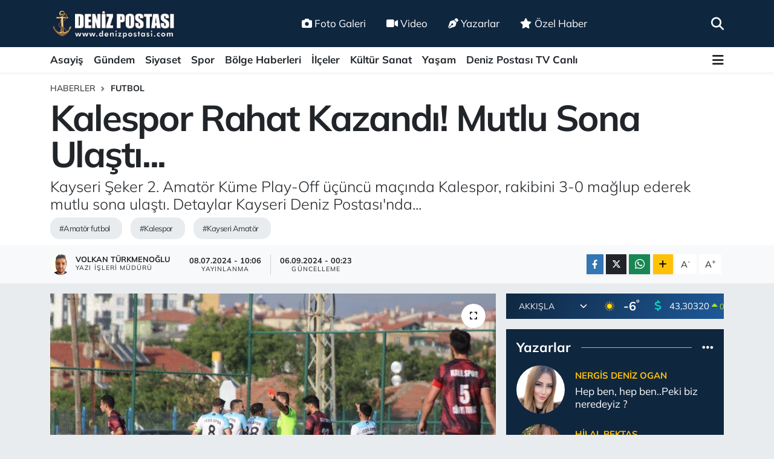

--- FILE ---
content_type: text/html; charset=UTF-8
request_url: https://www.denizpostasi.com/kalespor-rahat-kazandi-mutlu-sona-ulasti
body_size: 36219
content:
<!DOCTYPE html>
<html lang="tr" data-theme="flow">
<head>
<link rel="dns-prefetch" href="//www.denizpostasi.com">
<link rel="dns-prefetch" href="//denizpostasicom.teimg.com">
<link rel="dns-prefetch" href="//static.tebilisim.com">
<link rel="dns-prefetch" href="//schema.org","@type":"NewsMediaOrganization","url":"www.denizpostasi.com","name":"denizpostasi.com","logo":"denizpostasicom.teimg.com">
<link rel="dns-prefetch" href="//cdn.p.analitik.bik.gov.tr">
<link rel="dns-prefetch" href="//pagead2.googlesyndication.com">
<link rel="dns-prefetch" href="//news.google.com">
<link rel="dns-prefetch" href="//cdn2.bildirt.com">
<link rel="dns-prefetch" href="//mc.yandex.ru">
<link rel="dns-prefetch" href="//www.clarity.ms">
<link rel="dns-prefetch" href="//analytics.ahrefs.com">
<link rel="dns-prefetch" href="//www.googletagmanager.com">
<link rel="dns-prefetch" href="//www.facebook.com">
<link rel="dns-prefetch" href="//www.twitter.com">
<link rel="dns-prefetch" href="//www.instagram.com">
<link rel="dns-prefetch" href="//www.linkedin.com">
<link rel="dns-prefetch" href="//www.youtube.com">
<link rel="dns-prefetch" href="//www.tiktok.com">
<link rel="dns-prefetch" href="//www.threads.com">
<link rel="dns-prefetch" href="//api.whatsapp.com">
<link rel="dns-prefetch" href="//www.w3.org">
<link rel="dns-prefetch" href="//x.com">
<link rel="dns-prefetch" href="//pinterest.com">
<link rel="dns-prefetch" href="//t.me">
<link rel="dns-prefetch" href="//facebook.com">
<link rel="dns-prefetch" href="//service.tebilisim.com">
<link rel="dns-prefetch" href="//www.pinterest.com">
<link rel="dns-prefetch" href="//tebilisim.com">
<link rel="dns-prefetch" href="//twitter.com">
<link rel="dns-prefetch" href="//www.google.com">
<link rel="dns-prefetch" href="//cdn.onesignal.com">

    <meta charset="utf-8">
<title>Kalespor Rahat Kazandı! Mutlu Sona Ulaştı... - Kayseri Olay Haber Son Dakika</title>
<meta name="description" content="Kayseri Şeker 2. Amatör Küme Play-Off üçüncü maçında Kalespor, rakibini 3-0 mağlup ederek mutlu sona ulaştı. Detaylar Kayseri Deniz Postası&#039;nda...">
<meta name="keywords" content="amatör futbol, kalespor, Kayseri Amatör">
<link rel="canonical" href="https://www.denizpostasi.com/kalespor-rahat-kazandi-mutlu-sona-ulasti">
<meta name="viewport" content="width=device-width,initial-scale=1">
<meta name="X-UA-Compatible" content="IE=edge">
<meta name="robots" content="max-image-preview:large">
<meta name="theme-color" content="#0f263f">
<meta name="title" content="Kalespor Rahat Kazandı! Mutlu Sona Ulaştı...">
<meta name="articleSection" content="news">
<meta name="datePublished" content="2024-07-08T10:06:00+03:00">
<meta name="dateModified" content="2024-09-06T00:23:34+03:00">
<meta name="articleAuthor" content="İHA">
<meta name="author" content="İHA">
<meta property="og:site_name" content="Kayseri Haber, Kayserispor FK, Kayseri Olay Son Dakika Haberleri | Deniz Postası">
<meta property="og:title" content="Kalespor Rahat Kazandı! Mutlu Sona Ulaştı...">
<meta property="og:description" content="Kayseri Şeker 2. Amatör Küme Play-Off üçüncü maçında Kalespor, rakibini 3-0 mağlup ederek mutlu sona ulaştı. Detaylar Kayseri Deniz Postası&#039;nda...">
<meta property="og:url" content="https://www.denizpostasi.com/kalespor-rahat-kazandi-mutlu-sona-ulasti">
<meta property="og:image" content="https://denizpostasicom.teimg.com/denizpostasi-com/uploads/2024/07/2024/07/kalespor.jpg">
<meta property="og:type" content="article">
<meta property="og:article:published_time" content="2024-07-08T10:06:00+03:00">
<meta property="og:article:modified_time" content="2024-09-06T00:23:34+03:00">
<meta name="twitter:card" content="summary_large_image">
<meta name="twitter:site" content="@DenizPostasi">
<meta name="twitter:title" content="Kalespor Rahat Kazandı! Mutlu Sona Ulaştı...">
<meta name="twitter:description" content="Kayseri Şeker 2. Amatör Küme Play-Off üçüncü maçında Kalespor, rakibini 3-0 mağlup ederek mutlu sona ulaştı. Detaylar Kayseri Deniz Postası&#039;nda...">
<meta name="twitter:image" content="https://denizpostasicom.teimg.com/denizpostasi-com/uploads/2024/07/2024/07/kalespor.jpg">
<meta name="twitter:url" content="https://www.denizpostasi.com/kalespor-rahat-kazandi-mutlu-sona-ulasti">
<link rel="shortcut icon" type="image/x-icon" href="https://denizpostasicom.teimg.com/denizpostasi-com/uploads/2024/09/logolar/favicon.ico">
<link rel="manifest" href="https://www.denizpostasi.com/manifest.json?v=6.6.4" />
<link rel="preload" href="https://static.tebilisim.com/flow/assets/css/font-awesome/fa-solid-900.woff2" as="font" type="font/woff2" crossorigin />
<link rel="preload" href="https://static.tebilisim.com/flow/assets/css/font-awesome/fa-brands-400.woff2" as="font" type="font/woff2" crossorigin />
<link rel="preload" href="https://static.tebilisim.com/flow/assets/css/weather-icons/font/weathericons-regular-webfont.woff2" as="font" type="font/woff2" crossorigin />
<link rel="preload" href="https://static.tebilisim.com/flow/vendor/te/fonts/mulish/mulish.woff2" as="font" type="font/woff2" crossorigin />


<link rel="preload" as="style" href="https://static.tebilisim.com/flow/vendor/te/fonts/mulish.css?v=6.6.4">
<link rel="stylesheet" href="https://static.tebilisim.com/flow/vendor/te/fonts/mulish.css?v=6.6.4">

<style>:root {
        --te-link-color: #333;
        --te-link-hover-color: #000;
        --te-font: "Mulish";
        --te-secondary-font: "Mulish";
        --te-h1-font-size: 60px;
        --te-color: #0f263f;
        --te-hover-color: #1e5998;
        --mm-ocd-width: 85%!important; /*  Mobil Menü Genişliği */
        --swiper-theme-color: var(--te-color)!important;
        --header-13-color: #ffc107;
    }</style><link rel="preload" as="style" href="https://static.tebilisim.com/flow/assets/vendor/bootstrap/css/bootstrap.min.css?v=6.6.4">
<link rel="stylesheet" href="https://static.tebilisim.com/flow/assets/vendor/bootstrap/css/bootstrap.min.css?v=6.6.4">
<link rel="preload" as="style" href="https://static.tebilisim.com/flow/assets/css/app6.6.4.min.css">
<link rel="stylesheet" href="https://static.tebilisim.com/flow/assets/css/app6.6.4.min.css">



<script type="application/ld+json">{"@context":"https:\/\/schema.org","@type":"WebSite","url":"https:\/\/www.denizpostasi.com","potentialAction":{"@type":"SearchAction","target":"https:\/\/www.denizpostasi.com\/arama?q={query}","query-input":"required name=query"}}</script>

<script type="application/ld+json">{"@context":"https://schema.org","@type":"NewsMediaOrganization","url":"https://www.denizpostasi.com","name":"denizpostasi.com","logo":"https://denizpostasicom.teimg.com/denizpostasi-com/uploads/2024/03/logolar/deniz-postasi-mavi.jpg","sameAs":["https://www.facebook.com/denizpostasi","https://www.twitter.com/DenizPostasi","https://www.linkedin.com/company/denizpostasigazetesi/","https://www.youtube.com/@denizpostasitv6255","https://www.instagram.com/denizpostasi"]}</script>

<script type="application/ld+json">{"@context":"https:\/\/schema.org","@graph":[{"@type":"SiteNavigationElement","name":"Ana Sayfa","url":"https:\/\/www.denizpostasi.com","@id":"https:\/\/www.denizpostasi.com"},{"@type":"SiteNavigationElement","name":"Haberler","url":"https:\/\/www.denizpostasi.com\/haberler","@id":"https:\/\/www.denizpostasi.com\/haberler"},{"@type":"SiteNavigationElement","name":"Ya\u015fam","url":"https:\/\/www.denizpostasi.com\/yasam","@id":"https:\/\/www.denizpostasi.com\/yasam"},{"@type":"SiteNavigationElement","name":"\u00d6zel Haber","url":"https:\/\/www.denizpostasi.com\/ozel-haber","@id":"https:\/\/www.denizpostasi.com\/ozel-haber"},{"@type":"SiteNavigationElement","name":"Kayseri Haber","url":"https:\/\/www.denizpostasi.com\/kayseri","@id":"https:\/\/www.denizpostasi.com\/kayseri"},{"@type":"SiteNavigationElement","name":"Resmi \u0130lan","url":"https:\/\/www.denizpostasi.com\/resmi-ilan","@id":"https:\/\/www.denizpostasi.com\/resmi-ilan"},{"@type":"SiteNavigationElement","name":"Akk\u0131\u015fla Son Dakika Haberleri","url":"https:\/\/www.denizpostasi.com\/akkisla-son-dakika-haberleri","@id":"https:\/\/www.denizpostasi.com\/akkisla-son-dakika-haberleri"},{"@type":"SiteNavigationElement","name":"B\u00fcnyan Son Dakika Haberleri","url":"https:\/\/www.denizpostasi.com\/bunyan-son-dakika-haberleri","@id":"https:\/\/www.denizpostasi.com\/bunyan-son-dakika-haberleri"},{"@type":"SiteNavigationElement","name":"Develi Son Dakika Haberleri","url":"https:\/\/www.denizpostasi.com\/develi-son-dakika-haberleri","@id":"https:\/\/www.denizpostasi.com\/develi-son-dakika-haberleri"},{"@type":"SiteNavigationElement","name":"Felahiye Son Dakika Haberleri","url":"https:\/\/www.denizpostasi.com\/felahiye-son-dakika-haberleri","@id":"https:\/\/www.denizpostasi.com\/felahiye-son-dakika-haberleri"},{"@type":"SiteNavigationElement","name":"Hac\u0131lar Son Dakika Haberleri","url":"https:\/\/www.denizpostasi.com\/hacilar-son-dakika-haberleri","@id":"https:\/\/www.denizpostasi.com\/hacilar-son-dakika-haberleri"},{"@type":"SiteNavigationElement","name":"\u0130ncesu Son Dakika Haberleri","url":"https:\/\/www.denizpostasi.com\/incesu-son-dakika-haberleri","@id":"https:\/\/www.denizpostasi.com\/incesu-son-dakika-haberleri"},{"@type":"SiteNavigationElement","name":"Kocasinan Son Dakika Haberleri","url":"https:\/\/www.denizpostasi.com\/kocasinan-son-dakika-haberleri","@id":"https:\/\/www.denizpostasi.com\/kocasinan-son-dakika-haberleri"},{"@type":"SiteNavigationElement","name":"Melikgazi Son Dakika Haberleri","url":"https:\/\/www.denizpostasi.com\/melikgazi-son-dakika-haberleri","@id":"https:\/\/www.denizpostasi.com\/melikgazi-son-dakika-haberleri"},{"@type":"SiteNavigationElement","name":"\u00d6zvatan Son Dakika Haberleri","url":"https:\/\/www.denizpostasi.com\/ozvatan-son-dakika-haberleri","@id":"https:\/\/www.denizpostasi.com\/ozvatan-son-dakika-haberleri"},{"@type":"SiteNavigationElement","name":"P\u0131narba\u015f\u0131 Son Dakika Haberleri","url":"https:\/\/www.denizpostasi.com\/pinarbasi-son-dakika-haberleri","@id":"https:\/\/www.denizpostasi.com\/pinarbasi-son-dakika-haberleri"},{"@type":"SiteNavigationElement","name":"Sar\u0131o\u011flan Son Dakika Haberleri","url":"https:\/\/www.denizpostasi.com\/sarioglan-son-dakika-haberleri","@id":"https:\/\/www.denizpostasi.com\/sarioglan-son-dakika-haberleri"},{"@type":"SiteNavigationElement","name":"Sar\u0131z Son Dakika Haberleri","url":"https:\/\/www.denizpostasi.com\/sariz-son-dakika-haberleri","@id":"https:\/\/www.denizpostasi.com\/sariz-son-dakika-haberleri"},{"@type":"SiteNavigationElement","name":"Talas Son Dakika Haberleri","url":"https:\/\/www.denizpostasi.com\/talas-son-dakika-haberleri","@id":"https:\/\/www.denizpostasi.com\/talas-son-dakika-haberleri"},{"@type":"SiteNavigationElement","name":"Tomarza Son Dakika Haberleri","url":"https:\/\/www.denizpostasi.com\/tomarza-son-dakika-haberleri","@id":"https:\/\/www.denizpostasi.com\/tomarza-son-dakika-haberleri"},{"@type":"SiteNavigationElement","name":"Yahyal\u0131 Son Dakika Haberleri","url":"https:\/\/www.denizpostasi.com\/yahyali-son-dakika-haberleri","@id":"https:\/\/www.denizpostasi.com\/yahyali-son-dakika-haberleri"},{"@type":"SiteNavigationElement","name":"Ye\u015filhisar Son Dakika Haberleri","url":"https:\/\/www.denizpostasi.com\/yesilhisar-son-dakika-haberleri","@id":"https:\/\/www.denizpostasi.com\/yesilhisar-son-dakika-haberleri"},{"@type":"SiteNavigationElement","name":"Deniz Postas\u0131 Gizlilik S\u00f6zle\u015fmesi","url":"https:\/\/www.denizpostasi.com\/gizlilik-sozlesmesi","@id":"https:\/\/www.denizpostasi.com\/gizlilik-sozlesmesi"},{"@type":"SiteNavigationElement","name":"Deniz Postas\u0131 \u0130nternet Haber sitesi \u0130leti\u015fim","url":"https:\/\/www.denizpostasi.com\/iletisim","@id":"https:\/\/www.denizpostasi.com\/iletisim"},{"@type":"SiteNavigationElement","name":"Se\u00e7im","url":"https:\/\/www.denizpostasi.com\/secim","@id":"https:\/\/www.denizpostasi.com\/secim"},{"@type":"SiteNavigationElement","name":"Canl\u0131 Yay\u0131n","url":"https:\/\/www.denizpostasi.com\/canli-yayin","@id":"https:\/\/www.denizpostasi.com\/canli-yayin"},{"@type":"SiteNavigationElement","name":"Yazarlar","url":"https:\/\/www.denizpostasi.com\/yazarlar","@id":"https:\/\/www.denizpostasi.com\/yazarlar"},{"@type":"SiteNavigationElement","name":"Foto Galeri","url":"https:\/\/www.denizpostasi.com\/foto-galeri","@id":"https:\/\/www.denizpostasi.com\/foto-galeri"},{"@type":"SiteNavigationElement","name":"Video Galeri","url":"https:\/\/www.denizpostasi.com\/video","@id":"https:\/\/www.denizpostasi.com\/video"},{"@type":"SiteNavigationElement","name":"Biyografiler","url":"https:\/\/www.denizpostasi.com\/biyografi","@id":"https:\/\/www.denizpostasi.com\/biyografi"},{"@type":"SiteNavigationElement","name":"Firma Rehberi","url":"https:\/\/www.denizpostasi.com\/rehber","@id":"https:\/\/www.denizpostasi.com\/rehber"},{"@type":"SiteNavigationElement","name":"Seri \u0130lanlar","url":"https:\/\/www.denizpostasi.com\/ilan","@id":"https:\/\/www.denizpostasi.com\/ilan"},{"@type":"SiteNavigationElement","name":"Vefatlar","url":"https:\/\/www.denizpostasi.com\/vefat","@id":"https:\/\/www.denizpostasi.com\/vefat"},{"@type":"SiteNavigationElement","name":"R\u00f6portajlar","url":"https:\/\/www.denizpostasi.com\/roportaj","@id":"https:\/\/www.denizpostasi.com\/roportaj"},{"@type":"SiteNavigationElement","name":"Anketler","url":"https:\/\/www.denizpostasi.com\/anketler","@id":"https:\/\/www.denizpostasi.com\/anketler"},{"@type":"SiteNavigationElement","name":"Akk\u0131\u015fla Bug\u00fcn, Yar\u0131n ve 1 Haftal\u0131k Hava Durumu Tahmini","url":"https:\/\/www.denizpostasi.com\/akkisla-hava-durumu","@id":"https:\/\/www.denizpostasi.com\/akkisla-hava-durumu"},{"@type":"SiteNavigationElement","name":"Akk\u0131\u015fla Namaz Vakitleri","url":"https:\/\/www.denizpostasi.com\/akkisla-namaz-vakitleri","@id":"https:\/\/www.denizpostasi.com\/akkisla-namaz-vakitleri"},{"@type":"SiteNavigationElement","name":"Puan Durumu ve Fikst\u00fcr","url":"https:\/\/www.denizpostasi.com\/futbol\/super-lig-puan-durumu-ve-fikstur","@id":"https:\/\/www.denizpostasi.com\/futbol\/super-lig-puan-durumu-ve-fikstur"}]}</script>

<script type="application/ld+json">{"@context":"https:\/\/schema.org","@type":"BreadcrumbList","itemListElement":[{"@type":"ListItem","position":1,"item":{"@type":"Thing","@id":"https:\/\/www.denizpostasi.com","name":"Haberler"}}]}</script>
<script type="application/ld+json">{"@context":"https:\/\/schema.org","@type":"NewsArticle","headline":"Kalespor Rahat Kazand\u0131! Mutlu Sona Ula\u015ft\u0131...","articleSection":"Futbol","dateCreated":"2024-07-08T10:06:00+03:00","datePublished":"2024-07-08T10:06:00+03:00","dateModified":"2024-09-06T00:23:34+03:00","wordCount":170,"genre":"news","mainEntityOfPage":{"@type":"WebPage","@id":"https:\/\/www.denizpostasi.com\/kalespor-rahat-kazandi-mutlu-sona-ulasti"},"articleBody":"<p>Kayseri 2. Amat\u00f6r K\u00fcme Play-Off final ma\u00e7\u0131nda kelaspor rakibini 3-0 ma\u011flup ederek mutlu sona ula\u015ft\u0131. Ma\u00e7ta ba\u015ftan sona \u00fcst\u00fcn oynayan Kalespor, ma\u00e7\u0131 9 ki\u015f\u015fi tamamlayan rakibi Ye\u015filspor'a Erkam Boyraz ve Erdal Kartal'\u0131n 2 gol\u00fcyle ma\u011flup etmeyi ba\u015fararak \u015fampiyon oldu.<\/p>\r\n\r\n<p><img alt=\"Kalespor1\" class=\"detail-photo img-fluid\" height=\"719\" src=\"https:\/\/denizpostasicom.teimg.com\/denizpostasi-com\/uploads\/2024\/07\/2024\/07\/kalespor1.jpg\" width=\"1079\" \/><\/p>\r\n\r\n<p>Stat: Arg\u0131nc\u0131k Stad\u0131 1 Nolu Saha<br \/>\r\nHakemler: Hac\u0131 G\u00fcverti, Nusret Y\u0131ld\u0131r\u0131m, Yasin Emre Ceylan<br \/>\r\nKalespor: Osman Demirta\u015f, C\u00fcneyt Turgut, Hamit \u00c7etinkaya, Ya\u015far \u00c7am, Mehmet Kurtulu\u015f, Erdal Kartal, Ali Avc\u0131, S\u00fcleyman Yasa, M\u00fckremin Bayrak (Okan Yeter dk. 78), Erkam Boyraz (Ahmet Can Topalo\u011flu dk. 60), Erhan Vurdem (Yakup Yal\u00e7\u0131nkaya dk. 65)<br \/>\r\nYe\u015filspor: Enes K\u0131l\u0131\u00e7, G\u00fcng\u00f6r \u00d6zdemir, \u0130brahim Sadri \u015eim\u015fek, Umut Tun\u00e7, \u0130smail Day\u0131, Latif Aydemir, Safa F\u0131rat, M. Akif Kaman, H. Bar\u0131\u015f Temizy\u00fcrek, Orhan Ayd\u0131n (\u00c7a\u011fr\u0131 Merkit dk. 40), Osman Can Alkan<br \/>\r\nGoller: Erkam Boyraz (dk. 9), Erdal Kartal (dk. 47, 90+2) (Kalespor)<br \/>\r\nK\u0131rm\u0131z\u0131 Kart: \u0130brahim Sadri \u015eim\u015fek (dk. 23), M. Akif Kaman (dk. 75) (Ye\u015filspor)<\/p>","description":"Kayseri \u015eeker 2. Amat\u00f6r K\u00fcme Play-Off \u00fc\u00e7\u00fcnc\u00fc ma\u00e7\u0131nda Kalespor, rakibini 3-0 ma\u011flup ederek mutlu sona ula\u015ft\u0131. Detaylar Kayseri Deniz Postas\u0131'nda...","inLanguage":"tr-TR","keywords":["amat\u00f6r futbol","kalespor","Kayseri Amat\u00f6r"],"image":{"@type":"ImageObject","url":"https:\/\/denizpostasicom.teimg.com\/crop\/1280x720\/denizpostasi-com\/uploads\/2024\/07\/2024\/07\/kalespor.jpg","width":"1280","height":"720","caption":"Kalespor Rahat Kazand\u0131! Mutlu Sona Ula\u015ft\u0131..."},"publishingPrinciples":"https:\/\/www.denizpostasi.com\/gizlilik-sozlesmesi","isFamilyFriendly":"http:\/\/schema.org\/True","isAccessibleForFree":"http:\/\/schema.org\/True","publisher":{"@type":"Organization","name":"denizpostasi.com","image":"https:\/\/denizpostasicom.teimg.com\/denizpostasi-com\/uploads\/2024\/03\/logolar\/deniz-postasi-mavi.jpg","logo":{"@type":"ImageObject","url":"https:\/\/denizpostasicom.teimg.com\/denizpostasi-com\/uploads\/2024\/03\/logolar\/deniz-postasi-mavi.jpg","width":"640","height":"375"}},"author":{"@type":"Person","name":"Volkan T\u00fcrkmeno\u011flu","honorificPrefix":"","jobTitle":"Yaz\u0131 \u0130\u015fleri M\u00fcd\u00fcr\u00fc","url":null}}</script>





<script>!function(){var t=document.createElement("script");t.setAttribute("src",'https://cdn.p.analitik.bik.gov.tr/tracker'+(typeof Intl!=="undefined"?(typeof (Intl||"").PluralRules!=="undefined"?'1':typeof Promise!=="undefined"?'2':typeof MutationObserver!=='undefined'?'3':'4'):'4')+'.js'),t.setAttribute("data-website-id","84a6e038-59d2-41b4-b814-487d55eb94d5"),t.setAttribute("data-host-url",'//84a6e038-59d2-41b4-b814-487d55eb94d5.collector.p.analitik.bik.gov.tr'),document.head.appendChild(t)}();</script>

<script async src="https://pagead2.googlesyndication.com/pagead/js/adsbygoogle.js?client=ca-pub-6457965439978469" crossorigin="anonymous"></script>

<meta name="yandex-verification" content="134ae9f128a34809" />
<script async type="application/javascript"
        src="https://news.google.com/swg/js/v1/swg-basic.js"></script>
        
<script>
(self.SWG_BASIC = self.SWG_BASIC || []).push( basicSubscriptions => {
    basicSubscriptions.init({
      type: "NewsArticle",
      isPartOfType: ["Product"],
      isPartOfProductId: "CAowkNerDA:openaccess",
      clientOptions: { theme: "light", lang: "tr" },
    });
  });
</script>

<link rel="manifest" href="/manifest.json?data=Bildirt">
<script>var uygulamaid="235677-8833-9720-3220-5869-6";</script>
<script src="https://cdn2.bildirt.com/BildirtSDKfiles.js"></script>

<!-- Yandex.Metrika counter -->
<script type="text/javascript" >
   (function(m,e,t,r,i,k,a){m[i]=m[i]||function(){(m[i].a=m[i].a||[]).push(arguments)};
   m[i].l=1*new Date();
   for (var j = 0; j < document.scripts.length; j++) {if (document.scripts[j].src === r) { return; }}
   k=e.createElement(t),a=e.getElementsByTagName(t)[0],k.async=1,k.src=r,a.parentNode.insertBefore(k,a)})
   (window, document, "script", "https://mc.yandex.ru/metrika/tag.js", "ym");

   ym(99399612, "init", {
        clickmap:true,
        trackLinks:true,
        accurateTrackBounce:true,
        webvisor:true
   });
</script>

<meta name="p:domain_verify" content="26bf271d749523f0636c513e51e7f61e"/>
<script type="text/javascript">
    (function(c,l,a,r,i,t,y){
        c[a]=c[a]||function(){(c[a].q=c[a].q||[]).push(arguments)};
        t=l.createElement(r);t.async=1;t.src="https://www.clarity.ms/tag/"+i;
        y=l.getElementsByTagName(r)[0];y.parentNode.insertBefore(t,y);
    })(window, document, "clarity", "script", "ql1obnb47k");
</script>

<script>
(function () {
  // Temiz (parametresiz) URL üret
  var origin = (location.origin || (location.protocol + '//' + location.host));
  var path = location.pathname.replace(/\/index\.php$/i,'').replace(/\/+$/,'');
  if (path === '') path = '/'; // ana sayfa
  // URL standardın slahsızsa bırak, slash'lı istiyorsan bir alt satırı aç:
  // if (path !== '/' && !path.endsWith('/')) path += '/';

  var clean = origin + path;

  // Varsa fazladan canonical'ları kaldırıp 1 tane bırak
  var links = document.querySelectorAll('link[rel="canonical"]');
  for (var i = 1; i < links.length; i++) links[i].parentNode.removeChild(links[i]);

  var link = links[0] || document.createElement('link');
  link.setAttribute('rel', 'canonical');
  link.setAttribute('href', clean);
  if (!links[0]) document.head.appendChild(link);
})();
</script>

<meta name="robots" content="max-image-preview:large">

<script src="https://analytics.ahrefs.com/analytics.js" data-key="aT3svQNAwZ5g+bv/h51d1Q" async></script>



<script async data-cfasync="false"
	src="https://www.googletagmanager.com/gtag/js?id=G-1DC9PFEQ2T"></script>
<script data-cfasync="false">
	window.dataLayer = window.dataLayer || [];
	  function gtag(){dataLayer.push(arguments);}
	  gtag('js', new Date());
	  gtag('config', 'G-1DC9PFEQ2T');
</script>




</head>




<body class="d-flex flex-column min-vh-100">

    
    

    <header class="header-2">
    <nav class="top-header navbar navbar-expand-lg">
        <div class="container">
            <div class="d-lg-none">
                <a href="#menu" title="Ana Menü" class="text-white"><i class="fa fa-bars fa-lg"></i></a>
            </div>
                        <a class="navbar-brand me-0" href="/" title="Kayseri Haber, Kayserispor FK, Kayseri Olay Son Dakika Haberleri | Deniz Postası">
                <img src="https://denizpostasicom.teimg.com/denizpostasi-com/uploads/2024/03/logolar/deniz-postasi-mavi.jpg" alt="Kayseri Haber, Kayserispor FK, Kayseri Olay Son Dakika Haberleri | Deniz Postası" width="210" height="40" class="light-mode img-fluid flow-logo">
<img src="https://denizpostasicom.teimg.com/denizpostasi-com/uploads/2024/03/logolar/deniz-postasi-mavi.jpg" alt="Kayseri Haber, Kayserispor FK, Kayseri Olay Son Dakika Haberleri | Deniz Postası" width="210" height="40" class="dark-mode img-fluid flow-logo d-none">

            </a>
            
            <div class="d-none d-lg-block top-menu">
                <ul  class="nav lead">
        <li class="nav-item   ">
        <a href="/foto-galeri" class="nav-link text-white" target="_self" title="Foto Galeri"><i class="fa fa-camera me-1 text-white mr-1"></i>Foto Galeri</a>
        
    </li>
        <li class="nav-item   ">
        <a href="/video" class="nav-link text-white" target="_self" title="Video"><i class="fa fa-video me-1 text-white mr-1"></i>Video</a>
        
    </li>
        <li class="nav-item   ">
        <a href="/yazarlar" class="nav-link text-white" target="_self" title="Yazarlar"><i class="fa fa-pen-nib me-1 text-white mr-1"></i>Yazarlar</a>
        
    </li>
        <li class="nav-item   ">
        <a href="/ozel-haber" class="nav-link text-white" target="_self" title="Özel Haber"><i class="fa fa-star me-1 text-white mr-1"></i>Özel Haber</a>
        
    </li>
    </ul>

            </div>
            <ul class="navigation-menu nav">
                
                <li class="nav-item">
                    <a href="/arama" class="" title="Ara">
                        <i class="fa fa-search fa-lg text-white"></i>
                    </a>
                </li>

            </ul>
        </div>
    </nav>
    <div class="main-menu navbar navbar-expand-lg bg-white d-none d-lg-block shadow-sm pt-0 pb-0">
        <div class="container">

            <ul  class="nav fw-semibold">
        <li class="nav-item   ">
        <a href="/asayis" class="nav-link text-dark" target="_self" title="Asayiş">Asayiş</a>
        
    </li>
        <li class="nav-item   ">
        <a href="/gundem" class="nav-link text-dark" target="_self" title="Gündem">Gündem</a>
        
    </li>
        <li class="nav-item   ">
        <a href="/siyaset" class="nav-link text-dark" target="_self" title="Siyaset">Siyaset</a>
        
    </li>
        <li class="nav-item   ">
        <a href="/spor" class="nav-link text-dark" target="_self" title="Spor">Spor</a>
        
    </li>
        <li class="nav-item   ">
        <a href="/bolge-haberleri" class="nav-link text-dark" target="_self" title="Bölge Haberleri">Bölge Haberleri</a>
        
    </li>
        <li class="nav-item   ">
        <a href="/ilceler" class="nav-link text-dark" target="_self" title="İlçeler">İlçeler</a>
        
    </li>
        <li class="nav-item   ">
        <a href="/kultur-sanat" class="nav-link text-dark" target="_self" title="Kültür Sanat">Kültür Sanat</a>
        
    </li>
        <li class="nav-item   ">
        <a href="/yasam" class="nav-link text-dark" target="_self" title="Yaşam">Yaşam</a>
        
    </li>
        <li class="nav-item   ">
        <a href="/canli-yayin" class="nav-link text-dark" target="_self" title="Deniz Postası TV Canlı ">Deniz Postası TV Canlı </a>
        
    </li>
    </ul>


            <ul class="nav d-flex flex-nowrap align-items-center">

                

                <li class="nav-item dropdown position-static">
                    <a class="nav-link pe-0 text-dark" data-bs-toggle="dropdown" href="#" aria-haspopup="true" aria-expanded="false" title="Ana Menü"><i class="fa fa-bars fa-lg"></i></a>
                    <div class="mega-menu dropdown-menu dropdown-menu-end text-capitalize shadow-lg border-0 rounded-0">

    <div class="row g-3 small p-3">

                <div class="col">
            <div class="extra-sections bg-light p-3 border">
                <a href="https://www.denizpostasi.com/kayseri-nobetci-eczaneler" title="Kayseri Nöbetçi Eczaneler" class="d-block border-bottom pb-2 mb-2" target="_self"><i class="fa-solid fa-capsules me-2"></i>Kayseri Nöbetçi Eczaneler</a>
<a href="https://www.denizpostasi.com/kayseri-hava-durumu" title="Kayseri Hava Durumu" class="d-block border-bottom pb-2 mb-2" target="_self"><i class="fa-solid fa-cloud-sun me-2"></i>Kayseri Hava Durumu</a>
<a href="https://www.denizpostasi.com/kayseri-namaz-vakitleri" title="Kayseri Namaz Vakitleri" class="d-block border-bottom pb-2 mb-2" target="_self"><i class="fa-solid fa-mosque me-2"></i>Kayseri Namaz Vakitleri</a>
<a href="https://www.denizpostasi.com/kayseri-trafik-durumu" title="Kayseri Trafik Yoğunluk Haritası" class="d-block border-bottom pb-2 mb-2" target="_self"><i class="fa-solid fa-car me-2"></i>Kayseri Trafik Yoğunluk Haritası</a>
<a href="https://www.denizpostasi.com/futbol/super-lig-puan-durumu-ve-fikstur" title="Süper Lig Puan Durumu ve Fikstür" class="d-block border-bottom pb-2 mb-2" target="_self"><i class="fa-solid fa-chart-bar me-2"></i>Süper Lig Puan Durumu ve Fikstür</a>
<a href="https://www.denizpostasi.com/tum-mansetler" title="Tüm Manşetler" class="d-block border-bottom pb-2 mb-2" target="_self"><i class="fa-solid fa-newspaper me-2"></i>Tüm Manşetler</a>
<a href="https://www.denizpostasi.com/sondakika-haberleri" title="Son Dakika Haberleri" class="d-block border-bottom pb-2 mb-2" target="_self"><i class="fa-solid fa-bell me-2"></i>Son Dakika Haberleri</a>

            </div>
        </div>
        
        

    </div>

    <div class="p-3 bg-light">
                <a class="me-3"
            href="https://www.facebook.com/denizpostasi" target="_blank" rel="nofollow noreferrer noopener"><i class="fab fa-facebook me-2 text-navy"></i> Facebook</a>
                        <a class="me-3"
            href="https://www.twitter.com/DenizPostasi" target="_blank" rel="nofollow noreferrer noopener"><i class="fab fa-x-twitter "></i> Twitter</a>
                        <a class="me-3"
            href="https://www.instagram.com/denizpostasi" target="_blank" rel="nofollow noreferrer noopener"><i class="fab fa-instagram me-2 text-magenta"></i> Instagram</a>
                        <a class="me-3"
            href="https://www.linkedin.com/company/denizpostasigazetesi/" target="_blank" rel="nofollow noreferrer noopener"><i class="fab fa-linkedin me-2 text-navy"></i> Linkedin</a>
                        <a class="me-3"
            href="https://www.youtube.com/@denizpostasitv6255" target="_blank" rel="nofollow noreferrer noopener"><i class="fab fa-youtube me-2 text-danger"></i> Youtube</a>
                        <a class="me-3"
            href="https://www.tiktok.com/@denizpostasitv" target="_blank" rel="nofollow noreferrer noopener"><i class="fa-brands fa-tiktok me-1 text-dark"></i> Tiktok</a>
                        <a class="me-3"
            href="https://www.threads.com/denizpostasi" target="_blank" rel="nofollow noreferrer noopener"><i class="fa-brands fa-threads me-1 text-dark"></i> Threads</a>
                        <a class="me-3"
            href="https://www.threads.com/denizpostasi" target="_blank" rel="nofollow noreferrer noopener"><i class="fa-brands fa-threads me-1 text-dark"></i> Threads</a>
                        <a class="" href="https://api.whatsapp.com/send?phone=905558880352" title="Whatsapp" rel="nofollow noreferrer noopener"><i
            class="fab fa-whatsapp me-2 text-navy"></i> WhatsApp İhbar Hattı</a>    </div>

    <div class="mega-menu-footer p-2 bg-te-color">
        <a class="dropdown-item text-white" href="/kunye" title="Künye / İletişim"><i class="fa fa-id-card me-2"></i> Künye / İletişim</a>
        <a class="dropdown-item text-white" href="/iletisim" title="Bize Ulaşın"><i class="fa fa-envelope me-2"></i> Bize Ulaşın</a>
        <a class="dropdown-item text-white" href="/rss-baglantilari" title="RSS Bağlantıları"><i class="fa fa-rss me-2"></i> RSS Bağlantıları</a>
        <a class="dropdown-item text-white" href="/member/login" title="Üyelik Girişi"><i class="fa fa-user me-2"></i> Üyelik Girişi</a>
    </div>


</div>

                </li>
            </ul>
        </div>
    </div>
    <ul  class="mobile-categories d-lg-none list-inline bg-white">
        <li class="list-inline-item">
        <a href="/asayis" class="text-dark" target="_self" title="Asayiş">
                Asayiş
        </a>
    </li>
        <li class="list-inline-item">
        <a href="/gundem" class="text-dark" target="_self" title="Gündem">
                Gündem
        </a>
    </li>
        <li class="list-inline-item">
        <a href="/siyaset" class="text-dark" target="_self" title="Siyaset">
                Siyaset
        </a>
    </li>
        <li class="list-inline-item">
        <a href="/spor" class="text-dark" target="_self" title="Spor">
                Spor
        </a>
    </li>
        <li class="list-inline-item">
        <a href="/bolge-haberleri" class="text-dark" target="_self" title="Bölge Haberleri">
                Bölge Haberleri
        </a>
    </li>
        <li class="list-inline-item">
        <a href="/ilceler" class="text-dark" target="_self" title="İlçeler">
                İlçeler
        </a>
    </li>
        <li class="list-inline-item">
        <a href="/kultur-sanat" class="text-dark" target="_self" title="Kültür Sanat">
                Kültür Sanat
        </a>
    </li>
        <li class="list-inline-item">
        <a href="/yasam" class="text-dark" target="_self" title="Yaşam">
                Yaşam
        </a>
    </li>
        <li class="list-inline-item">
        <a href="/canli-yayin" class="text-dark" target="_self" title="Deniz Postası TV Canlı ">
                Deniz Postası TV Canlı 
        </a>
    </li>
    </ul>


</header>






<main class="single overflow-hidden" style="min-height: 300px">

            <script>
document.addEventListener("DOMContentLoaded", function () {
    if (document.querySelector('.bik-ilan-detay')) {
        document.getElementById('story-line').style.display = 'none';
    }
});
</script>
<section id="story-line" class="d-md-none bg-white" data-widget-unique-key="">
    <script>
        var story_items = [{"id":"kayseri","photo":"https:\/\/denizpostasicom.teimg.com\/crop\/200x200\/denizpostasi-com\/uploads\/2026\/01\/2026\/ocak\/kayseri-mutfak-sanatlari-merkezi-2.jpg","name":"Kayseri","items":[{"id":174907,"type":"photo","length":10,"src":"https:\/\/denizpostasicom.teimg.com\/crop\/720x1280\/denizpostasi-com\/uploads\/2026\/01\/2026\/ocak\/kayseri-mutfak-sanatlari-merkezi-2.jpg","link":"https:\/\/www.denizpostasi.com\/kayseri-mutfak-sanatlari-merkezi-100bin-ziyaretci","linkText":"Kayseri\u2019de 8 ayda zoru ba\u015fard\u0131lar: 100 bin ziyaret\u00e7i a\u011f\u0131rlad\u0131lar","time":1768985760},{"id":174908,"type":"photo","length":10,"src":"https:\/\/denizpostasicom.teimg.com\/crop\/720x1280\/denizpostasi-com\/uploads\/2026\/01\/2026\/ocak\/ormangenelmudurlugukisafilmyaarismasiortaseki-3.jpg","link":"https:\/\/www.denizpostasi.com\/ortaseki-ormanlari-orman-genel-mudurlugu-zafer-geyikci","linkText":"Ortaseki Ormanlar\u0131 belgesel oldu! Orman Genel M\u00fcd\u00fcrl\u00fc\u011f\u00fc'nden Zafer Geyik\u00e7i'ye b\u00fcy\u00fck \u00f6d\u00fcl","time":1768984260},{"id":174897,"type":"photo","length":10,"src":"https:\/\/denizpostasicom.teimg.com\/crop\/720x1280\/denizpostasi-com\/uploads\/2026\/01\/2026\/ocak\/evdeyiz-dede-konseptiyle-berkay-kayseriye-geliyor3.jpg","link":"https:\/\/www.denizpostasi.com\/evdeyiz-dede-konseptiyle-berkay-kayseriye-geliyor","linkText":"Evdeyiz Dede konseptiyle Berkay Kayseri'ye geliyor!","time":1768981860},{"id":174904,"type":"photo","length":10,"src":"https:\/\/denizpostasicom.teimg.com\/crop\/720x1280\/denizpostasi-com\/uploads\/2026\/01\/2026\/ocak\/haber-gorsell-2026-01-21t112055590.jpg","link":"https:\/\/www.denizpostasi.com\/alparslan-baki-ertekinden-kartalkaya-faciasinda-olen-dostuna-mesaj","linkText":"Alparslan Baki Ertekin\u2019den Kartalkaya facias\u0131nda hayat\u0131n\u0131 kaybeden dostuna y\u00fcrek yakan mesaj","time":1768981800},{"id":174875,"type":"photo","length":10,"src":"https:\/\/denizpostasicom.teimg.com\/crop\/720x1280\/denizpostasi-com\/uploads\/2026\/01\/2026\/ocak\/baskan-kelek-bayraga-uzanan-her-el-devletin-otoritesini-hedef-alir.jpg","link":"https:\/\/www.denizpostasi.com\/baskan-kelek-bayraga-uzanan-her-el-devletin-otoritesini-hedef-alir","linkText":"Ba\u015fkan Kelek: Bayra\u011fa uzanan her el devletin otoritesini hedef al\u0131r","time":1768978500},{"id":174883,"type":"photo","length":10,"src":"https:\/\/denizpostasicom.teimg.com\/crop\/720x1280\/denizpostasi-com\/uploads\/2026\/01\/2026\/ocak\/kayseride-yasanan-trafik-kazasi-dikkat-cekti-melikgazide-alkollu-oldugu-belirlenen-surucu-once-agaci-devirdi-ardindan-direge-carpti-142-promil-detayi-ve-uygulanan-ceza-haberimizde-5.jpg","link":"https:\/\/www.denizpostasi.com\/kayseride-alkollu-surucu-agac-ve-direk-devirdi","linkText":"Kayseri\u2019de alkoll\u00fc s\u00fcr\u00fcc\u00fc a\u011fa\u00e7 ve direk devirdi!","time":1768978200},{"id":174863,"type":"photo","length":10,"src":"https:\/\/denizpostasicom.teimg.com\/crop\/720x1280\/denizpostasi-com\/uploads\/2026\/01\/2026\/ocak\/kgc-baskani-metin-kosedagdan-turk-bayragina-yapilan-saldiriya-sert-tepki.jpg","link":"https:\/\/www.denizpostasi.com\/kgc-baskani-metin-kosedag-turk-bayragina-yapilan-saldiri-karsiliksiz-kalmamali","linkText":"KGC Ba\u015fkan\u0131 Metin K\u00f6seda\u011f: 'T\u00fcrk Bayra\u011f\u0131na yap\u0131lan sald\u0131r\u0131 cezas\u0131z kalmamal\u0131'","time":1768941600},{"id":174849,"type":"photo","length":10,"src":"https:\/\/denizpostasicom.teimg.com\/crop\/720x1280\/denizpostasi-com\/uploads\/2026\/01\/2026\/ocak\/haber-gorsell-2026-01-20t180128319.jpg","link":"https:\/\/www.denizpostasi.com\/kayseride-2024de-100-tlye-ne-aliniyordu-simdi-ne-aliniyor","linkText":"Kayseri\u2019de 2024\u2019de 100 TL\u2019ye ne al\u0131n\u0131yordu, \u015fimdi ne al\u0131n\u0131yor?","time":1768937400},{"id":174847,"type":"photo","length":10,"src":"https:\/\/denizpostasicom.teimg.com\/crop\/720x1280\/denizpostasi-com\/uploads\/2026\/01\/2026\/ocak\/kayseride-buyu-silsilesi-sehir-bu-iddialari-tartisiyor78.jpg","link":"https:\/\/www.denizpostasi.com\/kayseride-buyu-skandali-sehir-bu-iddialari-tartisiyor","linkText":"Kayseri'de b\u00fcy\u00fc skandal\u0131: \u015eehir bu iddialar\u0131 tart\u0131\u015f\u0131yor!","time":1768933200},{"id":174851,"type":"photo","length":10,"src":"https:\/\/denizpostasicom.teimg.com\/crop\/720x1280\/denizpostasi-com\/uploads\/2026\/01\/2026\/ocak\/ervasporokullaribirincioldu-2.jpg","link":"https:\/\/www.denizpostasi.com\/erva-spor-okullari-birincilikle-dondu","linkText":"Erva Spor Okullar\u0131 ba\u015far\u0131ya doymuyor! 2 \u0130lden birincilikle d\u00f6nd\u00fc","time":1768920660},{"id":174842,"type":"photo","length":10,"src":"https:\/\/denizpostasicom.teimg.com\/crop\/720x1280\/denizpostasi-com\/uploads\/2026\/01\/2026\/ocak\/erciyes-gece-kayagi-3.jpg","link":"https:\/\/www.denizpostasi.com\/erciyeste-gece-kayagi-var-mi","linkText":"Erciyes\u2019in sevilen etkinli\u011fi bu gece yeniden ba\u015fl\u0131yor!","time":1768917720},{"id":174830,"type":"photo","length":10,"src":"https:\/\/denizpostasicom.teimg.com\/crop\/720x1280\/denizpostasi-com\/uploads\/2026\/01\/2026\/ocak\/haber-gorsell-2026-01-20t160751328.jpg","link":"https:\/\/www.denizpostasi.com\/kayseride-iyi-partili-yoneticinin-aci-gunu","linkText":"Kayseri\u2019de \u0130Y\u0130 partili y\u00f6neticinin ac\u0131 g\u00fcn\u00fc!","time":1768914000},{"id":174818,"type":"photo","length":10,"src":"https:\/\/denizpostasicom.teimg.com\/crop\/720x1280\/denizpostasi-com\/uploads\/2026\/01\/2026\/ocak\/haber-gorsell-2026-01-20t153944650.jpg","link":"https:\/\/www.denizpostasi.com\/kayseriye-yapilacak-800-yatakli-dev-hastanenin-tarihi-belli-oldu","linkText":"Kayseri\u2019ye yap\u0131lacak 800 yatakl\u0131 dev hastanenin tarihi belli oldu!","time":1768911600},{"id":174813,"type":"photo","length":10,"src":"https:\/\/denizpostasicom.teimg.com\/crop\/720x1280\/denizpostasi-com\/uploads\/2026\/01\/2026\/ocak\/recep-ivedik-8-icin-karar-netlesti-kayseriye-ne-zaman-gelecek2.jpg","link":"https:\/\/www.denizpostasi.com\/recep-ivedik-8-icin-karar-netlesti-kayseriye-ne-zaman-gelecek","linkText":"Recep \u0130vedik 8 i\u00e7in karar netle\u015fti: Kayseri'ye ne zaman gelecek?","time":1768911060},{"id":174809,"type":"photo","length":10,"src":"https:\/\/denizpostasicom.teimg.com\/crop\/720x1280\/denizpostasi-com\/uploads\/2026\/01\/2026\/ocak\/kayseride-5-gunluk-hava-durumu-aciklandi-kar-sis-ve-don-uyarisi-var-2.jpg","link":"https:\/\/www.denizpostasi.com\/kayseride-5-gunluk-hava-durumu-aciklandi-kar-sis-ve-don-uyarisi-var","linkText":"Kayseri\u2019de 5 g\u00fcnl\u00fck hava durumu a\u00e7\u0131kland\u0131! Kar, sis ve don uyar\u0131s\u0131 var","time":1768910160},{"id":174802,"type":"photo","length":10,"src":"https:\/\/denizpostasicom.teimg.com\/crop\/720x1280\/denizpostasi-com\/uploads\/2026\/01\/2026\/ocak\/yariyil-tatilinde-bu-adres-bos-kalmiyor-kayseride-akil-kupu-kutuphaneleri-4.jpg","link":"https:\/\/www.denizpostasi.com\/melikgazi-akil-kupu-kutuphanesi-kayseri-ogrenci","linkText":"Melikgazi Ak\u0131l K\u00fcp\u00fc K\u00fct\u00fcphaneleri neden dolu? Kayseri\u2019de yar\u0131y\u0131l tatilinde \u00f6\u011frencilerin tercihi oldu","time":1768908360},{"id":174799,"type":"photo","length":10,"src":"https:\/\/denizpostasicom.teimg.com\/crop\/720x1280\/denizpostasi-com\/uploads\/2026\/01\/2026\/ocak\/kiralik-konagin-kaba-guldurusu-kayseri-devlet-tiyatrosunda-bu-hafta-basliyor2.jpg","link":"https:\/\/www.denizpostasi.com\/kiralik-konagin-kaba-guldurusu-kayseri-devlet-tiyatrosunda-bu-hafta-basliyor","linkText":"'Kiral\u0131k Kona\u011f\u0131n Kaba G\u00fcld\u00fcr\u00fcs\u00fc' Kayseri Devlet Tiyatrosu'nda bu hafta ba\u015fl\u0131yor!","time":1768907160},{"id":174785,"type":"photo","length":10,"src":"https:\/\/denizpostasicom.teimg.com\/crop\/720x1280\/denizpostasi-com\/uploads\/2026\/01\/2026\/ocak\/kayserivaligokmencicekseraotb-3.jpg","link":"https:\/\/www.denizpostasi.com\/vali-gokmen-cicek-sera-tarim-bolgesi-kayseri-istihdam","linkText":"Vali \u00c7i\u00e7ek m\u00fcjdeyi duyurdu! Sera Tar\u0131m B\u00f6lgesi istihdamda \u00f6nemli rol oynayacak","time":1768903620},{"id":174772,"type":"photo","length":10,"src":"https:\/\/denizpostasicom.teimg.com\/crop\/720x1280\/denizpostasi-com\/uploads\/2026\/01\/2026\/ocak\/yargitay-onursal-uyesi-seyfettin-cilesiz-6.jpg","link":"https:\/\/www.denizpostasi.com\/altin-fiyatlari-islam-memis-bugun-20ocak-guncel","linkText":"G\u00fcncel alt\u0131n fiyatlar\u0131: \u0130slam Memi\u015f bug\u00fcn ne s\u00f6yledi? (20 Ocak 2026)","time":1768900740},{"id":174767,"type":"photo","length":10,"src":"https:\/\/denizpostasicom.teimg.com\/crop\/720x1280\/denizpostasi-com\/uploads\/2026\/01\/2026\/ocak\/chp-kayseri-il-baskani-umit-ozerden-kocasinan-ve-itiraz-cikisi-3.jpg","link":"https:\/\/www.denizpostasi.com\/chp-kayseri-il-baskani-umit-ozerden-kocasinan-ve-itiraz-cikisi","linkText":"CHP Kayseri \u0130l Ba\u015fkan\u0131 \u00dcmit \u00d6zer\u2019den Kocasinan ve itiraz \u00e7\u0131k\u0131\u015f\u0131","time":1768900080},{"id":174761,"type":"photo","length":10,"src":"https:\/\/denizpostasicom.teimg.com\/crop\/720x1280\/denizpostasi-com\/uploads\/2026\/01\/2026\/ocak\/kayseri-buyuksehir-1-milyon-400-bin-ogrenciye-corba-dagitti-2.jpg","link":"https:\/\/www.denizpostasi.com\/kayseride-1-milyon-400-bin-ogrenciye-corba","linkText":"Kayseri\u2019de g\u00f6n\u00fclleri \u0131s\u0131tan hizmet: 1 milyon 400 bin \u00f6\u011frenciye ula\u015ft\u0131","time":1768899180},{"id":174766,"type":"photo","length":10,"src":"https:\/\/denizpostasicom.teimg.com\/crop\/720x1280\/denizpostasi-com\/uploads\/2026\/01\/2026\/ocak\/kayseripinarbasipatatesuretimivaliliktoplantisi-2.jpg","link":"https:\/\/www.denizpostasi.com\/kayseri-valiligi-pinarbasi-patates-uretimi-hamlesi","linkText":"T\u00fcrkiye pay\u0131 y\u00fczde 11'i ge\u00e7ti! Kayseri Valili\u011fi\u2019nden patates \u00fcretimi hamlesi","time":1768899180},{"id":174745,"type":"photo","length":10,"src":"https:\/\/denizpostasicom.teimg.com\/crop\/720x1280\/denizpostasi-com\/uploads\/2026\/01\/2026\/ocak\/kayserinin-pinarbasi-ilcesinde-kar-kalinligi-1-metreyi-asti-2.jpg","link":"https:\/\/www.denizpostasi.com\/kayserinin-o-ilcesinde-kar-kalinligi-1-metreyi-asti","linkText":"Kayseri\u2019nin o il\u00e7esinde kar kal\u0131nl\u0131\u011f\u0131 1 metreyi a\u015ft\u0131","time":1768895700},{"id":174732,"type":"photo","length":10,"src":"https:\/\/denizpostasicom.teimg.com\/crop\/720x1280\/denizpostasi-com\/uploads\/2026\/01\/2026\/ocak\/haber-gorsell-2026-01-20t102230888.jpg","link":"https:\/\/www.denizpostasi.com\/kayseride-sosyal-medya-ugruna-uzayan-kuyruklar","linkText":"Kayseri\u2019de sosyal medya u\u011fruna uzayan kuyruklar: Bir mek\u00e2n, binlerce story!","time":1768894200},{"id":174729,"type":"photo","length":10,"src":"https:\/\/denizpostasicom.teimg.com\/crop\/720x1280\/denizpostasi-com\/uploads\/2026\/01\/2026\/ocak\/kayserideki-815-yillik-gizemli-yapi-hem-turbe-hem-medrese-2.jpg","link":"https:\/\/www.denizpostasi.com\/kayseri-melikgazi-kosk-medrese","linkText":"Kayseri\u2019deki 815 y\u0131ll\u0131k gizemli yap\u0131 Hem t\u00fcrbe hem medrese","time":1768893900},{"id":174719,"type":"photo","length":10,"src":"https:\/\/denizpostasicom.teimg.com\/crop\/720x1280\/denizpostasi-com\/uploads\/2026\/01\/2026\/ocak\/tomarza-av-komisyonu-2026-2027-av-donemi-kararlarini-acikladi2.jpg","link":"https:\/\/www.denizpostasi.com\/tomarza-av-komisyonu-2026-2027-av-donemi-kararlarini-acikladi","linkText":"Tomarza Av Komisyonu 2026-2027 av d\u00f6nemi kararlar\u0131n\u0131 a\u00e7\u0131klad\u0131!","time":1768889820},{"id":174700,"type":"photo","length":10,"src":"https:\/\/denizpostasicom.teimg.com\/crop\/720x1280\/denizpostasi-com\/uploads\/2026\/01\/2026\/ocak\/kayseri-spor-as-uyelik-gunlerini-eksik-tanimladi-eksik-gun-iddiasina-yanit-geldi-2.jpg","link":"https:\/\/www.denizpostasi.com\/kayseri-spor-as-uyelik-gunlerini-eksik-tanimladi-eksik-gun-iddiasina-yanit-geldi","linkText":"Kayseri Spor A.\u015e. \u00fcyelik g\u00fcnlerini eksik tan\u0131mlad\u0131: Eksik g\u00fcn iddias\u0131na yan\u0131t geldi","time":1768840200}]},{"id":"genel","photo":"https:\/\/denizpostasicom.teimg.com\/crop\/200x200\/denizpostasi-com\/uploads\/2026\/01\/2026\/ocak\/milli-savunma-bakanligi-duyurdu-irandan-turkiyeye-goc-dalgasi-mi-var.jpg","name":"Genel","items":[{"id":174903,"type":"photo","length":10,"src":"https:\/\/denizpostasicom.teimg.com\/crop\/720x1280\/denizpostasi-com\/uploads\/2026\/01\/2026\/ocak\/milli-savunma-bakanligi-duyurdu-irandan-turkiyeye-goc-dalgasi-mi-var.jpg","link":"https:\/\/www.denizpostasi.com\/msbden-1113-kisi-isci-alimi-kura-sonuclari-aciklandi-mi-ne-zaman-aciklanacak","linkText":"MSB\u2019den 1.113 ki\u015fi i\u015f\u00e7i al\u0131m\u0131 kura sonu\u00e7lar\u0131 a\u00e7\u0131kland\u0131 m\u0131? Ne zaman a\u00e7\u0131klanacak?","time":1768984440},{"id":174884,"type":"photo","length":10,"src":"https:\/\/denizpostasicom.teimg.com\/crop\/720x1280\/denizpostasi-com\/uploads\/2026\/01\/2026\/ocak\/mustafa-eraslan-uyusturucu-davasi-2.jpg","link":"https:\/\/www.denizpostasi.com\/kayseri-unlu-is-adami-mustafa-eraslan-uyusturucu-hapis-ceza","linkText":"Kayseri\u2019nin \u00fcnl\u00fc i\u015f adamlar\u0131ndan Mustafa Eraslan\u2019a uyu\u015fturucudan 25 y\u0131l hapis cezas\u0131","time":1768979280},{"id":174822,"type":"photo","length":10,"src":"https:\/\/denizpostasicom.teimg.com\/crop\/720x1280\/denizpostasi-com\/uploads\/2026\/01\/2026\/ocak\/kayseride-dondurucu-soguklar-arac-sahiplerini-zorluyor-yakit-tuketimi-nasil-duser-2-1.jpg","link":"https:\/\/www.denizpostasi.com\/kis-aylarinda-yakit-tuketimi-nasil-yapilir","linkText":"Kayseri\u2019de dondurucu so\u011fuklar ara\u00e7 sahiplerini zorluyor: Yak\u0131t t\u00fcketimi nas\u0131l d\u00fc\u015fer?","time":1768932000},{"id":174857,"type":"photo","length":10,"src":"https:\/\/denizpostasicom.teimg.com\/crop\/720x1280\/denizpostasi-com\/uploads\/2026\/01\/2026\/ocak\/is-arayanlara-ek-gelir-destegi-iup-odemelerine-zam-geldi.jpg","link":"https:\/\/www.denizpostasi.com\/is-arayanlara-ek-gelir-destegi-iup-odemelerine-zam-geldi","linkText":"\u0130\u015f arayanlara ek gelir deste\u011fi: \u0130UP \u00f6demelerine zam geldi!","time":1768931640},{"id":174828,"type":"photo","length":10,"src":"https:\/\/denizpostasicom.teimg.com\/crop\/720x1280\/denizpostasi-com\/uploads\/2026\/01\/2026\/ocak\/kurt-mehmet.jpg","link":"https:\/\/www.denizpostasi.com\/kurt-mehmet-vefat-etti-sedat-peker-paylasti-olumunde-daltonlarin-izi-mi-var","linkText":"K\u00fcrt Mehmet vefat etti Sedat Peker payla\u015ft\u0131: \u00d6l\u00fcm\u00fcnde Daltonlar\u0131n izi mi var?","time":1768912560},{"id":174752,"type":"photo","length":10,"src":"https:\/\/denizpostasicom.teimg.com\/crop\/720x1280\/denizpostasi-com\/uploads\/2026\/01\/2026\/ocak\/kayserinin-baskan-amcasi-mustafa-yalcin-ogrenci-tiyatrosu-hediyesi-2.jpg","link":"https:\/\/www.denizpostasi.com\/talas-belediyesinin-baskan-amcasindan-ogrencilere-tiyatro-surprizi","linkText":"Talas Belediyesi\u2019nin Ba\u015fkan Amcas\u0131\u2019ndan \u00f6\u011frencilere tiyatro s\u00fcrprizi","time":1768897260}]},{"id":"gundem","photo":"https:\/\/denizpostasicom.teimg.com\/crop\/200x200\/denizpostasi-com\/uploads\/2026\/01\/2026\/ocak\/milli-savunma-bakanligi-duyurdu-irandan-turkiyeye-goc-dalgasi-mi-var.jpg","name":"G\u00fcndem","items":[{"id":174903,"type":"photo","length":10,"src":"https:\/\/denizpostasicom.teimg.com\/crop\/720x1280\/denizpostasi-com\/uploads\/2026\/01\/2026\/ocak\/milli-savunma-bakanligi-duyurdu-irandan-turkiyeye-goc-dalgasi-mi-var.jpg","link":"https:\/\/www.denizpostasi.com\/msbden-1113-kisi-isci-alimi-kura-sonuclari-aciklandi-mi-ne-zaman-aciklanacak","linkText":"MSB\u2019den 1.113 ki\u015fi i\u015f\u00e7i al\u0131m\u0131 kura sonu\u00e7lar\u0131 a\u00e7\u0131kland\u0131 m\u0131? Ne zaman a\u00e7\u0131klanacak?","time":1768984440},{"id":174902,"type":"photo","length":10,"src":"https:\/\/denizpostasicom.teimg.com\/crop\/720x1280\/denizpostasi-com\/uploads\/2026\/01\/2026\/ocak\/erciyeste-son-durum-ne-erciyeste-hangi-pistler-acik-2.jpg","link":"https:\/\/www.denizpostasi.com\/erciyeste-son-durum-ne-erciyeste-hangi-pistler-acik","linkText":"Erciyes\u2019te son durum ne? Erciyes\u2019te hangi pistler a\u00e7\u0131k?","time":1768983960},{"id":174890,"type":"photo","length":10,"src":"https:\/\/denizpostasicom.teimg.com\/crop\/720x1280\/denizpostasi-com\/uploads\/2026\/01\/2026\/ocak\/hulusiakarbayraksaldirisitepki-2.jpg","link":"https:\/\/www.denizpostasi.com\/mardin-bayrak-saldirisi-hulusi-akar-tepki","linkText":"Bayrak sald\u0131r\u0131s\u0131na Hulusi Akar'dan sert tepki!","time":1768981080},{"id":174895,"type":"photo","length":10,"src":"https:\/\/denizpostasicom.teimg.com\/crop\/720x1280\/denizpostasi-com\/uploads\/2026\/01\/2026\/ocak\/ismail-ozdemir-atlas.jpg","link":"https:\/\/www.denizpostasi.com\/ismail-ozdemir-atlas-hakkinda-minguzzi-cinayeti-adeta-tekerrur-etti","linkText":"\u0130smail \u00d6zdemir, Atlas hakk\u0131nda 'Minguzzi cinayeti adeta tekerr\u00fcr etti'","time":1768980180},{"id":174875,"type":"photo","length":10,"src":"https:\/\/denizpostasicom.teimg.com\/crop\/720x1280\/denizpostasi-com\/uploads\/2026\/01\/2026\/ocak\/baskan-kelek-bayraga-uzanan-her-el-devletin-otoritesini-hedef-alir.jpg","link":"https:\/\/www.denizpostasi.com\/baskan-kelek-bayraga-uzanan-her-el-devletin-otoritesini-hedef-alir","linkText":"Ba\u015fkan Kelek: Bayra\u011fa uzanan her el devletin otoritesini hedef al\u0131r","time":1768978500},{"id":174868,"type":"photo","length":10,"src":"https:\/\/denizpostasicom.teimg.com\/crop\/720x1280\/denizpostasi-com\/uploads\/2026\/01\/2026\/ocak\/erdogan-gece-yarisi-donald-trump-ile-telefonda-ne-konustu-2.jpg","link":"https:\/\/www.denizpostasi.com\/erdogan-trump-telefon-gorusmesi","linkText":"Erdo\u011fan gece yar\u0131s\u0131 Donald Trump ile telefonda ne konu\u015ftu?","time":1768976280},{"id":174863,"type":"photo","length":10,"src":"https:\/\/denizpostasicom.teimg.com\/crop\/720x1280\/denizpostasi-com\/uploads\/2026\/01\/2026\/ocak\/kgc-baskani-metin-kosedagdan-turk-bayragina-yapilan-saldiriya-sert-tepki.jpg","link":"https:\/\/www.denizpostasi.com\/kgc-baskani-metin-kosedag-turk-bayragina-yapilan-saldiri-karsiliksiz-kalmamali","linkText":"KGC Ba\u015fkan\u0131 Metin K\u00f6seda\u011f: 'T\u00fcrk Bayra\u011f\u0131na yap\u0131lan sald\u0131r\u0131 cezas\u0131z kalmamal\u0131'","time":1768941600},{"id":174862,"type":"photo","length":10,"src":"https:\/\/denizpostasicom.teimg.com\/crop\/720x1280\/denizpostasi-com\/uploads\/2026\/01\/2026\/ocak\/eski-belediye-baskani-burak-baykalin-kardesi-burcin-baykal-canina-kiydi.jpg","link":"https:\/\/www.denizpostasi.com\/eski-belediye-baskani-burak-baykalin-kardesi-burcin-baykal-canina-kiydi","linkText":"Eski Belediye Ba\u015fkan\u0131 Burak Baykal'\u0131n karde\u015fi Bur\u00e7in Baykal can\u0131na k\u0131yd\u0131","time":1768939620},{"id":174860,"type":"photo","length":10,"src":"https:\/\/denizpostasicom.teimg.com\/crop\/720x1280\/denizpostasi-com\/uploads\/2026\/01\/2026\/ocak\/fuhus-ve-uyusturucu-sorusturmasinda-rabia-karatasin-sonucu-pozitif-cikti6.jpg","link":"https:\/\/www.denizpostasi.com\/fuhus-ve-uyusturucu-sorusturmasinda-rabia-karatasin-sonucu-pozitif-cikti","linkText":"Fuhu\u015f ve uyu\u015fturucu soru\u015fturmas\u0131nda Rabia Karata\u015f'\u0131n sonucu pozitif \u00e7\u0131kt\u0131!","time":1768933320},{"id":174857,"type":"photo","length":10,"src":"https:\/\/denizpostasicom.teimg.com\/crop\/720x1280\/denizpostasi-com\/uploads\/2026\/01\/2026\/ocak\/is-arayanlara-ek-gelir-destegi-iup-odemelerine-zam-geldi.jpg","link":"https:\/\/www.denizpostasi.com\/is-arayanlara-ek-gelir-destegi-iup-odemelerine-zam-geldi","linkText":"\u0130\u015f arayanlara ek gelir deste\u011fi: \u0130UP \u00f6demelerine zam geldi!","time":1768931640},{"id":174796,"type":"photo","length":10,"src":"https:\/\/denizpostasicom.teimg.com\/crop\/720x1280\/denizpostasi-com\/uploads\/2026\/01\/2026\/ocak\/turkiyenin-en-soguk-ilceleri-arasinda-kayserinin-o-ilcesi-de-var-2.jpg","link":"https:\/\/www.denizpostasi.com\/turkiyenin-en-soguk-ilceleri-arasinda-kayserinin-o-ilcesi-de-var","linkText":"T\u00fcrkiye\u2019nin en so\u011fuk il\u00e7eleri aras\u0131nda Kayseri\u2019nin o il\u00e7esi de var","time":1768931220},{"id":174852,"type":"photo","length":10,"src":"https:\/\/denizpostasicom.teimg.com\/crop\/720x1280\/denizpostasi-com\/uploads\/2026\/01\/2026\/ocak\/kamisli-sinirinda-turk-bayragina-provokasyon-sorusturma-baslatildi.jpg","link":"https:\/\/www.denizpostasi.com\/kamisli-sinirinda-turk-bayragini-indirdiler-sorusturma-baslatildi","linkText":"Kam\u0131\u015fl\u0131 s\u0131n\u0131r\u0131nda T\u00fcrk Bayra\u011f\u0131n\u0131 indirdiler: Soru\u015fturma ba\u015flat\u0131ld\u0131","time":1768927140},{"id":174816,"type":"photo","length":10,"src":"https:\/\/denizpostasicom.teimg.com\/crop\/720x1280\/denizpostasi-com\/uploads\/2026\/01\/2026\/ocak\/kayseride-otobus-sefer-saatleri-degisti-3.jpg","link":"https:\/\/www.denizpostasi.com\/kayseride-otobus-sefer-saatleri-degisti","linkText":"Kayseri'de otob\u00fcs sefer saatleri de\u011fi\u015fti","time":1768913700},{"id":174809,"type":"photo","length":10,"src":"https:\/\/denizpostasicom.teimg.com\/crop\/720x1280\/denizpostasi-com\/uploads\/2026\/01\/2026\/ocak\/kayseride-5-gunluk-hava-durumu-aciklandi-kar-sis-ve-don-uyarisi-var-2.jpg","link":"https:\/\/www.denizpostasi.com\/kayseride-5-gunluk-hava-durumu-aciklandi-kar-sis-ve-don-uyarisi-var","linkText":"Kayseri\u2019de 5 g\u00fcnl\u00fck hava durumu a\u00e7\u0131kland\u0131! Kar, sis ve don uyar\u0131s\u0131 var","time":1768910160},{"id":174776,"type":"photo","length":10,"src":"https:\/\/denizpostasicom.teimg.com\/crop\/720x1280\/denizpostasi-com\/uploads\/2026\/01\/2026\/ocak\/erdogan-ile-shaquille-oneal-istanbulda-parkede-bulustu-2.jpg","link":"https:\/\/www.denizpostasi.com\/erdogan-shaquille-oneal-basketbol","linkText":"Erdo\u011fan d\u00fcnyaca \u00fcnl\u00fc o isimle bir araya geldi: \u0130kili basketbol toplar\u0131n\u0131 imzalayarak birbirine hediye etti!","time":1768901700},{"id":174773,"type":"photo","length":10,"src":"https:\/\/denizpostasicom.teimg.com\/crop\/720x1280\/denizpostasi-com\/uploads\/2026\/01\/2026\/ocak\/2026ramazannezamanramazanbayraminezaman.jpg","link":"https:\/\/www.denizpostasi.com\/2026-ramazan-ne-zaman-baslayacak-onemli-dini-gunler","linkText":"2026 Ramazan ne zaman ba\u015flayacak? Diyanet takviminde ilk oru\u00e7 ve bayram tarihleri kesinle\u015fti","time":1768901040},{"id":174767,"type":"photo","length":10,"src":"https:\/\/denizpostasicom.teimg.com\/crop\/720x1280\/denizpostasi-com\/uploads\/2026\/01\/2026\/ocak\/chp-kayseri-il-baskani-umit-ozerden-kocasinan-ve-itiraz-cikisi-3.jpg","link":"https:\/\/www.denizpostasi.com\/chp-kayseri-il-baskani-umit-ozerden-kocasinan-ve-itiraz-cikisi","linkText":"CHP Kayseri \u0130l Ba\u015fkan\u0131 \u00dcmit \u00d6zer\u2019den Kocasinan ve itiraz \u00e7\u0131k\u0131\u015f\u0131","time":1768900080},{"id":174761,"type":"photo","length":10,"src":"https:\/\/denizpostasicom.teimg.com\/crop\/720x1280\/denizpostasi-com\/uploads\/2026\/01\/2026\/ocak\/kayseri-buyuksehir-1-milyon-400-bin-ogrenciye-corba-dagitti-2.jpg","link":"https:\/\/www.denizpostasi.com\/kayseride-1-milyon-400-bin-ogrenciye-corba","linkText":"Kayseri\u2019de g\u00f6n\u00fclleri \u0131s\u0131tan hizmet: 1 milyon 400 bin \u00f6\u011frenciye ula\u015ft\u0131","time":1768899180},{"id":174755,"type":"photo","length":10,"src":"https:\/\/denizpostasicom.teimg.com\/crop\/720x1280\/denizpostasi-com\/uploads\/2026\/01\/2026\/ocak\/kar-dolunayi-1.jpg","link":"https:\/\/www.denizpostasi.com\/subat-ayinda-tum-dikkatler-bu-burcta-seytan-tuyu-onlardan-sorulacak","linkText":"\u015eubat ay\u0131nda t\u00fcm dikkatler bu bur\u00e7ta: \u015eeytan t\u00fcy\u00fc onlardan sorulacak!","time":1768897800},{"id":174745,"type":"photo","length":10,"src":"https:\/\/denizpostasicom.teimg.com\/crop\/720x1280\/denizpostasi-com\/uploads\/2026\/01\/2026\/ocak\/kayserinin-pinarbasi-ilcesinde-kar-kalinligi-1-metreyi-asti-2.jpg","link":"https:\/\/www.denizpostasi.com\/kayserinin-o-ilcesinde-kar-kalinligi-1-metreyi-asti","linkText":"Kayseri\u2019nin o il\u00e7esinde kar kal\u0131nl\u0131\u011f\u0131 1 metreyi a\u015ft\u0131","time":1768895700},{"id":174740,"type":"photo","length":10,"src":"https:\/\/denizpostasicom.teimg.com\/crop\/720x1280\/denizpostasi-com\/uploads\/2026\/01\/2026\/ocak\/ev-aliminda-dikkat-ceken-artis-2025te-konut-satislari-zirveye-cikti10.jpg","link":"https:\/\/www.denizpostasi.com\/ev-aliminda-dikkat-ceken-artis-2025te-konut-satislari-zirveye-cikti","linkText":"Ev al\u0131m\u0131nda dikkat \u00e7eken art\u0131\u015f: 2025\u2019te Konut Sat\u0131\u015flar\u0131 zirveye \u00e7\u0131kt\u0131","time":1768894800},{"id":174725,"type":"photo","length":10,"src":"https:\/\/denizpostasicom.teimg.com\/crop\/720x1280\/denizpostasi-com\/uploads\/2026\/01\/2026\/ocak\/yargitay-onursal-uyesi-seyfettin-cilesiz.jpg","link":"https:\/\/www.denizpostasi.com\/tuik-icra-davasi","linkText":"T\u00dc\u0130K a\u00e7t\u0131\u011f\u0131 davay\u0131 kaybetti! \u0130cral\u0131k oldu mu?  Haciz tart\u0131\u015fmas\u0131 b\u00fcy\u00fcyor","time":1768891800},{"id":174717,"type":"photo","length":10,"src":"https:\/\/denizpostasicom.teimg.com\/crop\/720x1280\/denizpostasi-com\/uploads\/2026\/01\/2026\/ocak\/ak-parti-kayseriden-gece-mesaisinde-neler-konusuldu-tum-belediye-baskanlari-ordaydi-2.jpg","link":"https:\/\/www.denizpostasi.com\/ak-parti-kayseri-daraltilmis-il-danisma-meclisi-toplantisi","linkText":"AK Parti Kayseri\u2019den gece mesaisinde neler konu\u015fuldu: T\u00fcm belediye ba\u015fkanlar\u0131 ordayd\u0131!","time":1768889820},{"id":174700,"type":"photo","length":10,"src":"https:\/\/denizpostasicom.teimg.com\/crop\/720x1280\/denizpostasi-com\/uploads\/2026\/01\/2026\/ocak\/kayseri-spor-as-uyelik-gunlerini-eksik-tanimladi-eksik-gun-iddiasina-yanit-geldi-2.jpg","link":"https:\/\/www.denizpostasi.com\/kayseri-spor-as-uyelik-gunlerini-eksik-tanimladi-eksik-gun-iddiasina-yanit-geldi","linkText":"Kayseri Spor A.\u015e. \u00fcyelik g\u00fcnlerini eksik tan\u0131mlad\u0131: Eksik g\u00fcn iddias\u0131na yan\u0131t geldi","time":1768840200}]},{"id":"futbol","photo":"https:\/\/denizpostasicom.teimg.com\/crop\/200x200\/denizpostasi-com\/uploads\/2026\/01\/2026\/ocak\/kayserispordan-arif-kocaman-icin-flas-adim-2.jpg","name":"Futbol","items":[{"id":174899,"type":"photo","length":10,"src":"https:\/\/denizpostasicom.teimg.com\/crop\/720x1280\/denizpostasi-com\/uploads\/2026\/01\/2026\/ocak\/kayserispordan-arif-kocaman-icin-flas-adim-2.jpg","link":"https:\/\/www.denizpostasi.com\/kayserisporda-ayrilik-gundem-arif-kocaman-yeni-sozlesme","linkText":"Kayserispor\u2019da ayr\u0131l\u0131\u011f\u0131yla g\u00fcndem olan Arif Kocaman ile yeni s\u00f6zle\u015fme yap\u0131ld\u0131","time":1768982640},{"id":174845,"type":"photo","length":10,"src":"https:\/\/denizpostasicom.teimg.com\/crop\/720x1280\/denizpostasi-com\/uploads\/2026\/01\/2026\/ocak\/bilal-bayazit-ayrilacak-mi-2.jpg","link":"https:\/\/www.denizpostasi.com\/bilal-bayazit-kayserispor-ayrilik-mac-sonu-aciklama-nurettin-acikalin","linkText":"Bilal Bayazit Kayserispor\u2019dan ayr\u0131lacak m\u0131? Ma\u00e7 sonu a\u00e7\u0131klamalar\u0131nda dikkat \u00e7eken detay","time":1768935660},{"id":174812,"type":"photo","length":10,"src":"https:\/\/denizpostasicom.teimg.com\/crop\/720x1280\/denizpostasi-com\/uploads\/2026\/01\/2026\/ocak\/bahis-sorusturmasi-milli-takima-kadar-sicradi-2.jpg","link":"https:\/\/www.denizpostasi.com\/bahis-sorusturmasi-sonunda-milli-takima-kadar-sicradi","linkText":"Bahis soru\u015fturmas\u0131 sonunda Milli Tak\u0131m'a kadar s\u0131\u00e7rad\u0131","time":1768910940},{"id":174792,"type":"photo","length":10,"src":"https:\/\/denizpostasicom.teimg.com\/crop\/720x1280\/denizpostasi-com\/uploads\/2026\/01\/2026\/ocak\/jadel-katongodan-taraftarlara-mesaj-2.jpg","link":"https:\/\/www.denizpostasi.com\/jadel-katongodan-kayserispor-taraftarlarina-mesaj","linkText":"Jadel Katongo\u2019dan Kayserispor taraftarlar\u0131na mesaj!","time":1768906080},{"id":174777,"type":"photo","length":10,"src":"https:\/\/denizpostasicom.teimg.com\/crop\/720x1280\/denizpostasi-com\/uploads\/2026\/01\/2026\/ocak\/kayserispor-mac-biletleri-satisa-cikti-ne-kadar-2.jpg","link":"https:\/\/www.denizpostasi.com\/kayserispor-basaksehir-maci-bilet-fiyat-kac-tl","linkText":"Kayserispor Ba\u015fak\u015fehir ma\u00e7\u0131 bilet fiyatlar\u0131 belli oldu! Biletler ka\u00e7 TL , taraftarlar neden tepki g\u00f6sterdi?","time":1768903440},{"id":174770,"type":"photo","length":10,"src":"https:\/\/denizpostasicom.teimg.com\/crop\/720x1280\/denizpostasi-com\/uploads\/2026\/01\/2026\/ocak\/kayserisporun-yeni-transferleri-neden-oynamadi-2.jpg","link":"https:\/\/www.denizpostasi.com\/kayserispor-yeni-transfer-sam-mather-jadel-katongo-neden-oynamadi","linkText":"Kayserispor'un yeni transferleri Sam Mather ve Jadel Katongo neden oynamad\u0131?","time":1768900740},{"id":174728,"type":"photo","length":10,"src":"https:\/\/denizpostasicom.teimg.com\/crop\/720x1280\/denizpostasi-com\/uploads\/2026\/01\/2026\/ocak\/kayserisporda-onurcan-piri-nurettin-korkmaz-transfer-iddiasi-2.jpg","link":"https:\/\/www.denizpostasi.com\/kayserispor-transfer-gundem-ayrilik-onurcan-piri-nurettin-korkmaz","linkText":"Kayserispor transfer g\u00fcndeminde s\u0131ra ayr\u0131lacaklara geldi! Bir isim g\u00f6zden \u00e7\u0131kar\u0131ld\u0131 bir di\u011ferine s\u00fcrpriz talip","time":1768892880}]},{"id":"kultur","photo":"https:\/\/denizpostasicom.teimg.com\/crop\/200x200\/denizpostasi-com\/uploads\/2026\/01\/2026\/ocak\/evdeyiz-dede-konseptiyle-berkay-kayseriye-geliyor3.jpg","name":"K\u00fclt\u00fcr","items":[{"id":174897,"type":"photo","length":10,"src":"https:\/\/denizpostasicom.teimg.com\/crop\/720x1280\/denizpostasi-com\/uploads\/2026\/01\/2026\/ocak\/evdeyiz-dede-konseptiyle-berkay-kayseriye-geliyor3.jpg","link":"https:\/\/www.denizpostasi.com\/evdeyiz-dede-konseptiyle-berkay-kayseriye-geliyor","linkText":"Evdeyiz Dede konseptiyle Berkay Kayseri'ye geliyor!","time":1768981860},{"id":174854,"type":"photo","length":10,"src":"https:\/\/denizpostasicom.teimg.com\/crop\/720x1280\/denizpostasi-com\/uploads\/2026\/01\/2026\/ocak\/oyunculugu-birakan-unlu-tasavvufa-yoneldi-ozi-baba-oldu-sofi-baba2.jpg","link":"https:\/\/www.denizpostasi.com\/oyunculugu-birakan-unlu-isim-tasavvufa-yoneldi-ozi-baba-oldu-sofi-baba","linkText":"Oyunculu\u011fu b\u0131rakan \u00fcnl\u00fc isim tasavvufa y\u00f6neldi: 'Ozi baba oldu sofi baba'","time":1768930140},{"id":174813,"type":"photo","length":10,"src":"https:\/\/denizpostasicom.teimg.com\/crop\/720x1280\/denizpostasi-com\/uploads\/2026\/01\/2026\/ocak\/recep-ivedik-8-icin-karar-netlesti-kayseriye-ne-zaman-gelecek2.jpg","link":"https:\/\/www.denizpostasi.com\/recep-ivedik-8-icin-karar-netlesti-kayseriye-ne-zaman-gelecek","linkText":"Recep \u0130vedik 8 i\u00e7in karar netle\u015fti: Kayseri'ye ne zaman gelecek?","time":1768911060},{"id":174799,"type":"photo","length":10,"src":"https:\/\/denizpostasicom.teimg.com\/crop\/720x1280\/denizpostasi-com\/uploads\/2026\/01\/2026\/ocak\/kiralik-konagin-kaba-guldurusu-kayseri-devlet-tiyatrosunda-bu-hafta-basliyor2.jpg","link":"https:\/\/www.denizpostasi.com\/kiralik-konagin-kaba-guldurusu-kayseri-devlet-tiyatrosunda-bu-hafta-basliyor","linkText":"'Kiral\u0131k Kona\u011f\u0131n Kaba G\u00fcld\u00fcr\u00fcs\u00fc' Kayseri Devlet Tiyatrosu'nda bu hafta ba\u015fl\u0131yor!","time":1768907160}]},{"id":"asayis","photo":"https:\/\/denizpostasicom.teimg.com\/crop\/200x200\/denizpostasi-com\/uploads\/2026\/01\/2026\/ocak\/kayseride-yasanan-trafik-kazasi-dikkat-cekti-melikgazide-alkollu-oldugu-belirlenen-surucu-once-agaci-devirdi-ardindan-direge-carpti-142-promil-detayi-ve-uygulanan-ceza-haberimizde-5.jpg","name":"Asayi\u015f","items":[{"id":174883,"type":"photo","length":10,"src":"https:\/\/denizpostasicom.teimg.com\/crop\/720x1280\/denizpostasi-com\/uploads\/2026\/01\/2026\/ocak\/kayseride-yasanan-trafik-kazasi-dikkat-cekti-melikgazide-alkollu-oldugu-belirlenen-surucu-once-agaci-devirdi-ardindan-direge-carpti-142-promil-detayi-ve-uygulanan-ceza-haberimizde-5.jpg","link":"https:\/\/www.denizpostasi.com\/kayseride-alkollu-surucu-agac-ve-direk-devirdi","linkText":"Kayseri\u2019de alkoll\u00fc s\u00fcr\u00fcc\u00fc a\u011fa\u00e7 ve direk devirdi!","time":1768978200},{"id":174872,"type":"photo","length":10,"src":"https:\/\/denizpostasicom.teimg.com\/crop\/720x1280\/denizpostasi-com\/uploads\/2026\/01\/2026\/ocak\/nevsehirde-kazaya-karisan-alkollu-surucu-surucu-oldugunu-unuttu-2.jpg","link":"https:\/\/www.denizpostasi.com\/kaza-alkollu-surucu-polis-hatirlatti","linkText":"Kazaya kar\u0131\u015fan alkoll\u00fc s\u00fcr\u00fcc\u00fcye, s\u00fcr\u00fcc\u00fc oldu\u011funu polis ekipleri hat\u0131rlatt\u0131","time":1768977900},{"id":174862,"type":"photo","length":10,"src":"https:\/\/denizpostasicom.teimg.com\/crop\/720x1280\/denizpostasi-com\/uploads\/2026\/01\/2026\/ocak\/eski-belediye-baskani-burak-baykalin-kardesi-burcin-baykal-canina-kiydi.jpg","link":"https:\/\/www.denizpostasi.com\/eski-belediye-baskani-burak-baykalin-kardesi-burcin-baykal-canina-kiydi","linkText":"Eski Belediye Ba\u015fkan\u0131 Burak Baykal'\u0131n karde\u015fi Bur\u00e7in Baykal can\u0131na k\u0131yd\u0131","time":1768939620},{"id":174860,"type":"photo","length":10,"src":"https:\/\/denizpostasicom.teimg.com\/crop\/720x1280\/denizpostasi-com\/uploads\/2026\/01\/2026\/ocak\/fuhus-ve-uyusturucu-sorusturmasinda-rabia-karatasin-sonucu-pozitif-cikti6.jpg","link":"https:\/\/www.denizpostasi.com\/fuhus-ve-uyusturucu-sorusturmasinda-rabia-karatasin-sonucu-pozitif-cikti","linkText":"Fuhu\u015f ve uyu\u015fturucu soru\u015fturmas\u0131nda Rabia Karata\u015f'\u0131n sonucu pozitif \u00e7\u0131kt\u0131!","time":1768933320},{"id":174850,"type":"photo","length":10,"src":"https:\/\/denizpostasicom.teimg.com\/crop\/720x1280\/denizpostasi-com\/uploads\/2026\/01\/2026\/ocak\/mardin-nusaybin-turk-bayragi.jpg","link":"https:\/\/www.denizpostasi.com\/dem-parti-gitti-ortalik-karisti-nusaybinde-turk-bayragini-indirdiler","linkText":"Dem Parti gitti ortal\u0131k kar\u0131\u015ft\u0131: Nusaybin\u2019de T\u00fcrk bayra\u011f\u0131n\u0131 indirdiler","time":1768919640},{"id":174844,"type":"photo","length":10,"src":"https:\/\/denizpostasicom.teimg.com\/crop\/720x1280\/denizpostasi-com\/uploads\/2026\/01\/2026\/ocak\/adliye-3.jpg","link":"https:\/\/www.denizpostasi.com\/kayseride-yolcu-otobusunde-uyusturucu-bal-tenekelerinin-icinde","linkText":"Kayseri\u2019de yolcu otob\u00fcs\u00fcnde uyu\u015fturucu yakalatt\u0131: Bal tenekelerinin i\u00e7inde uyu\u015fturucu oldu\u011funu bilmiyordum","time":1768918380},{"id":174839,"type":"photo","length":10,"src":"https:\/\/denizpostasicom.teimg.com\/crop\/720x1280\/denizpostasi-com\/uploads\/2026\/01\/2026\/ocak\/yapay-zeka-vergi-kacakcilarini-tek-tek-avliyor-4.jpg","link":"https:\/\/www.denizpostasi.com\/sahte-evrakla-devletin-arazisi-satildi-memur-gozaltinda","linkText":"Sahte evrakla devletin arazisi sat\u0131ld\u0131! Memur g\u00f6zalt\u0131nda!","time":1768917720},{"id":174828,"type":"photo","length":10,"src":"https:\/\/denizpostasicom.teimg.com\/crop\/720x1280\/denizpostasi-com\/uploads\/2026\/01\/2026\/ocak\/kurt-mehmet.jpg","link":"https:\/\/www.denizpostasi.com\/kurt-mehmet-vefat-etti-sedat-peker-paylasti-olumunde-daltonlarin-izi-mi-var","linkText":"K\u00fcrt Mehmet vefat etti Sedat Peker payla\u015ft\u0131: \u00d6l\u00fcm\u00fcnde Daltonlar\u0131n izi mi var?","time":1768912560},{"id":174804,"type":"photo","length":10,"src":"https:\/\/denizpostasicom.teimg.com\/crop\/720x1280\/denizpostasi-com\/uploads\/2026\/01\/2026\/ocak\/istanbul-bogazinda-kiyiya-erkek-cesedi-vurdu-agustosta-kaybolan-o-isim-olabilir-3.jpg","link":"https:\/\/www.denizpostasi.com\/istanbul-bogazinda-kiyiya-erkek-cesedi-vurdu-agustosta-kaybolan-o-isim-olabilir","linkText":"\u0130stanbul Bo\u011faz\u0131\u2019nda k\u0131y\u0131ya erkek cesedi vurdu: A\u011fustos\u2019ta kaybolan o isim olabilir!","time":1768909680},{"id":174724,"type":"photo","length":10,"src":"https:\/\/denizpostasicom.teimg.com\/crop\/720x1280\/denizpostasi-com\/uploads\/2026\/01\/2026\/ocak\/kayseri-emniyet-mudurlugu-2.jpg","link":"https:\/\/www.denizpostasi.com\/kayseride-polis-83-masaj-salonuna-baskin-19-yabanci-kadin","linkText":"Kayseri\u2019de polis ekipleri 83 masaj salonuna bask\u0131n yapt\u0131: 19 yabanc\u0131 kad\u0131n yakaland\u0131","time":1768890840}]},{"id":"siyaset","photo":"https:\/\/denizpostasicom.teimg.com\/crop\/200x200\/denizpostasi-com\/uploads\/2026\/01\/2026\/ocak\/kayseri-icin-kuzey-kapisi-aciliyor-mu-norvecte-kritik-gorusme-1.jpg","name":"Siyaset","items":[{"id":174892,"type":"photo","length":10,"src":"https:\/\/denizpostasicom.teimg.com\/crop\/720x1280\/denizpostasi-com\/uploads\/2026\/01\/2026\/ocak\/kayseri-icin-kuzey-kapisi-aciliyor-mu-norvecte-kritik-gorusme-1.jpg","link":"https:\/\/www.denizpostasi.com\/kayseri-norvec-murat-cahid-cingi-sanayi","linkText":"Murat Cahid C\u0131ng\u0131\u2019n\u0131n Norve\u00e7 temas\u0131: Kayseri i\u00e7in yeni bir d\u00f6nem mi?","time":1768981200},{"id":174881,"type":"photo","length":10,"src":"https:\/\/denizpostasicom.teimg.com\/crop\/720x1280\/denizpostasi-com\/uploads\/2026\/01\/2026\/ocak\/baki-ersoy-bayragi-indiren-hainlerin-eli-kirilacaktir-2.jpg","link":"https:\/\/www.denizpostasi.com\/baki-ersoy-bayragi-indiren-hainlerin-eli-kirilacaktir","linkText":"Baki Ersoy: \u2018Bayra\u011f\u0131 indiren hainlerin eli k\u0131r\u0131lacakt\u0131r\u2019","time":1768978980},{"id":174868,"type":"photo","length":10,"src":"https:\/\/denizpostasicom.teimg.com\/crop\/720x1280\/denizpostasi-com\/uploads\/2026\/01\/2026\/ocak\/erdogan-gece-yarisi-donald-trump-ile-telefonda-ne-konustu-2.jpg","link":"https:\/\/www.denizpostasi.com\/erdogan-trump-telefon-gorusmesi","linkText":"Erdo\u011fan gece yar\u0131s\u0131 Donald Trump ile telefonda ne konu\u015ftu?","time":1768976280},{"id":174803,"type":"photo","length":10,"src":"https:\/\/denizpostasicom.teimg.com\/crop\/720x1280\/denizpostasi-com\/uploads\/2026\/01\/2026\/ocak\/yilmaz-tunc-2.jpg","link":"https:\/\/www.denizpostasi.com\/suriyede-yasanan-olaylari-paylasanlara-sorusturma","linkText":"Suriye\u2019de ya\u015fanan olaylar\u0131 payla\u015fanlara soru\u015fturma","time":1768908480},{"id":174797,"type":"photo","length":10,"src":"https:\/\/denizpostasicom.teimg.com\/crop\/720x1280\/denizpostasi-com\/uploads\/2026\/01\/2026\/ocak\/devlet-bahceli-2.jpg","link":"https:\/\/www.denizpostasi.com\/devlet-bahceli-samin-guvenligi-ankaranin-guvenligidir","linkText":"Devlet Bah\u00e7eli: \u015eam'\u0131n g\u00fcvenli\u011fi Ankara'n\u0131n g\u00fcvenli\u011fidir","time":1768904880},{"id":174779,"type":"photo","length":10,"src":"https:\/\/denizpostasicom.teimg.com\/crop\/720x1280\/denizpostasi-com\/uploads\/2026\/01\/2026\/ocak\/copuroglu-yavas-yavas-nidalariyla-mansur-yavasi-resmen-tiye-aldi-2.jpg","link":"https:\/\/www.denizpostasi.com\/copuroglu-yavas-yavas-nidalariyla-mansur-yavasi-resmen-tiye-aldi","linkText":"\u00c7opuro\u011flu \u2018Yava\u015f yava\u015f!\u2019 nidalar\u0131yla Mansur Yava\u015f\u2019\u0131 resmen tiye ald\u0131","time":1768903860}]},{"id":"melikgazi","photo":"https:\/\/denizpostasicom.teimg.com\/crop\/200x200\/denizpostasi-com\/uploads\/2026\/01\/2026\/ocak\/kayseri-icin-kuzey-kapisi-aciliyor-mu-norvecte-kritik-gorusme-1.jpg","name":"Melikgazi","items":[{"id":174892,"type":"photo","length":10,"src":"https:\/\/denizpostasicom.teimg.com\/crop\/720x1280\/denizpostasi-com\/uploads\/2026\/01\/2026\/ocak\/kayseri-icin-kuzey-kapisi-aciliyor-mu-norvecte-kritik-gorusme-1.jpg","link":"https:\/\/www.denizpostasi.com\/kayseri-norvec-murat-cahid-cingi-sanayi","linkText":"Murat Cahid C\u0131ng\u0131\u2019n\u0131n Norve\u00e7 temas\u0131: Kayseri i\u00e7in yeni bir d\u00f6nem mi?","time":1768981200},{"id":174815,"type":"photo","length":10,"src":"https:\/\/denizpostasicom.teimg.com\/crop\/720x1280\/denizpostasi-com\/uploads\/2026\/01\/2026\/ocak\/yariyil-tatilinde-bu-adres-bos-kalmiyor-kayseride-akil-kupu-kutuphaneleri-7.jpg","link":"https:\/\/www.denizpostasi.com\/kayseride-masa-fiyatiyla-ev-alinir-mi","linkText":"Kayseri\u2019de bu da oldu! Bir masa fiyat\u0131yla ev al\u0131n\u0131r m\u0131?","time":1768911900},{"id":174802,"type":"photo","length":10,"src":"https:\/\/denizpostasicom.teimg.com\/crop\/720x1280\/denizpostasi-com\/uploads\/2026\/01\/2026\/ocak\/yariyil-tatilinde-bu-adres-bos-kalmiyor-kayseride-akil-kupu-kutuphaneleri-4.jpg","link":"https:\/\/www.denizpostasi.com\/melikgazi-akil-kupu-kutuphanesi-kayseri-ogrenci","linkText":"Melikgazi Ak\u0131l K\u00fcp\u00fc K\u00fct\u00fcphaneleri neden dolu? Kayseri\u2019de yar\u0131y\u0131l tatilinde \u00f6\u011frencilerin tercihi oldu","time":1768908360}]},{"id":"nevsehir","photo":"https:\/\/denizpostasicom.teimg.com\/crop\/200x200\/denizpostasi-com\/uploads\/2026\/01\/2026\/ocak\/nevsehirde-kazaya-karisan-alkollu-surucu-surucu-oldugunu-unuttu-2.jpg","name":"Nev\u015fehir","items":[{"id":174872,"type":"photo","length":10,"src":"https:\/\/denizpostasicom.teimg.com\/crop\/720x1280\/denizpostasi-com\/uploads\/2026\/01\/2026\/ocak\/nevsehirde-kazaya-karisan-alkollu-surucu-surucu-oldugunu-unuttu-2.jpg","link":"https:\/\/www.denizpostasi.com\/kaza-alkollu-surucu-polis-hatirlatti","linkText":"Kazaya kar\u0131\u015fan alkoll\u00fc s\u00fcr\u00fcc\u00fcye, s\u00fcr\u00fcc\u00fc oldu\u011funu polis ekipleri hat\u0131rlatt\u0131","time":1768977900}]},{"id":"ekonomi","photo":"https:\/\/denizpostasicom.teimg.com\/crop\/200x200\/denizpostasi-com\/uploads\/2026\/01\/2026\/ocak\/haber-gorsell-2026-01-20t180128319.jpg","name":"Ekonomi","items":[{"id":174849,"type":"photo","length":10,"src":"https:\/\/denizpostasicom.teimg.com\/crop\/720x1280\/denizpostasi-com\/uploads\/2026\/01\/2026\/ocak\/haber-gorsell-2026-01-20t180128319.jpg","link":"https:\/\/www.denizpostasi.com\/kayseride-2024de-100-tlye-ne-aliniyordu-simdi-ne-aliniyor","linkText":"Kayseri\u2019de 2024\u2019de 100 TL\u2019ye ne al\u0131n\u0131yordu, \u015fimdi ne al\u0131n\u0131yor?","time":1768937400},{"id":174834,"type":"photo","length":10,"src":"https:\/\/denizpostasicom.teimg.com\/crop\/720x1280\/denizpostasi-com\/uploads\/2026\/01\/2026\/ocak\/yapay-zeka-vergi-kacakcilarini-tek-tek-avliyor-2.jpg","link":"https:\/\/www.denizpostasi.com\/hissenin-ucuz-mu-yoksa-pahali-mi-oldugunu-anlamak","linkText":"Ald\u0131\u011f\u0131n\u0131z hisse ucuz mu pahal\u0131 m\u0131? Yoksa de\u011fer tuza\u011f\u0131 m\u0131?","time":1768927800},{"id":174815,"type":"photo","length":10,"src":"https:\/\/denizpostasicom.teimg.com\/crop\/720x1280\/denizpostasi-com\/uploads\/2026\/01\/2026\/ocak\/yariyil-tatilinde-bu-adres-bos-kalmiyor-kayseride-akil-kupu-kutuphaneleri-7.jpg","link":"https:\/\/www.denizpostasi.com\/kayseride-masa-fiyatiyla-ev-alinir-mi","linkText":"Kayseri\u2019de bu da oldu! Bir masa fiyat\u0131yla ev al\u0131n\u0131r m\u0131?","time":1768911900},{"id":174783,"type":"photo","length":10,"src":"https:\/\/denizpostasicom.teimg.com\/crop\/720x1280\/denizpostasi-com\/uploads\/2026\/01\/2026\/ocak\/kayseri-altin-fiyatlari-5.jpg","link":"https:\/\/www.denizpostasi.com\/emekli-maas-odeme","linkText":"Emekli maa\u015f fark\u0131 ne zaman yatacak? 4A, 4B, 4C SGK \u00f6deme g\u00fcnleri a\u00e7\u0131kland\u0131!","time":1768904580},{"id":174772,"type":"photo","length":10,"src":"https:\/\/denizpostasicom.teimg.com\/crop\/720x1280\/denizpostasi-com\/uploads\/2026\/01\/2026\/ocak\/yargitay-onursal-uyesi-seyfettin-cilesiz-6.jpg","link":"https:\/\/www.denizpostasi.com\/altin-fiyatlari-islam-memis-bugun-20ocak-guncel","linkText":"G\u00fcncel alt\u0131n fiyatlar\u0131: \u0130slam Memi\u015f bug\u00fcn ne s\u00f6yledi? (20 Ocak 2026)","time":1768900740}]},{"id":"hava","photo":"https:\/\/denizpostasicom.teimg.com\/crop\/200x200\/denizpostasi-com\/uploads\/2026\/01\/2026\/ocak\/kayseride-5-gunluk-hava-durumu-aciklandi-kar-sis-ve-don-uyarisi-var-2.jpg","name":"Hava","items":[{"id":174809,"type":"photo","length":10,"src":"https:\/\/denizpostasicom.teimg.com\/crop\/720x1280\/denizpostasi-com\/uploads\/2026\/01\/2026\/ocak\/kayseride-5-gunluk-hava-durumu-aciklandi-kar-sis-ve-don-uyarisi-var-2.jpg","link":"https:\/\/www.denizpostasi.com\/kayseride-5-gunluk-hava-durumu-aciklandi-kar-sis-ve-don-uyarisi-var","linkText":"Kayseri\u2019de 5 g\u00fcnl\u00fck hava durumu a\u00e7\u0131kland\u0131! Kar, sis ve don uyar\u0131s\u0131 var","time":1768910160}]},{"id":"hacilar","photo":"https:\/\/denizpostasicom.teimg.com\/crop\/200x200\/denizpostasi-com\/uploads\/2026\/01\/2026\/ocak\/kayseride-buyu-silsilesi-sehir-bu-iddialari-tartisiyor78.jpg","name":"Hac\u0131lar","items":[{"id":174847,"type":"photo","length":10,"src":"https:\/\/denizpostasicom.teimg.com\/crop\/720x1280\/denizpostasi-com\/uploads\/2026\/01\/2026\/ocak\/kayseride-buyu-silsilesi-sehir-bu-iddialari-tartisiyor78.jpg","link":"https:\/\/www.denizpostasi.com\/kayseride-buyu-skandali-sehir-bu-iddialari-tartisiyor","linkText":"Kayseri'de b\u00fcy\u00fc skandal\u0131: \u015eehir bu iddialar\u0131 tart\u0131\u015f\u0131yor!","time":1768933200}]},{"id":"sivas","photo":"https:\/\/denizpostasicom.teimg.com\/crop\/200x200\/denizpostasi-com\/uploads\/2026\/01\/2026\/ocak\/yapay-zeka-vergi-kacakcilarini-tek-tek-avliyor-4.jpg","name":"Sivas","items":[{"id":174839,"type":"photo","length":10,"src":"https:\/\/denizpostasicom.teimg.com\/crop\/720x1280\/denizpostasi-com\/uploads\/2026\/01\/2026\/ocak\/yapay-zeka-vergi-kacakcilarini-tek-tek-avliyor-4.jpg","link":"https:\/\/www.denizpostasi.com\/sahte-evrakla-devletin-arazisi-satildi-memur-gozaltinda","linkText":"Sahte evrakla devletin arazisi sat\u0131ld\u0131! Memur g\u00f6zalt\u0131nda!","time":1768917720}]},{"id":"teknoloji","photo":"https:\/\/denizpostasicom.teimg.com\/crop\/200x200\/denizpostasi-com\/uploads\/2026\/01\/2026\/ocak\/btkkamuzirvesiediyanetuygulamaodulu-1.jpg","name":"Teknoloji","items":[{"id":174832,"type":"photo","length":10,"src":"https:\/\/denizpostasicom.teimg.com\/crop\/720x1280\/denizpostasi-com\/uploads\/2026\/01\/2026\/ocak\/btkkamuzirvesiediyanetuygulamaodulu-1.jpg","link":"https:\/\/www.denizpostasi.com\/e-diyanet-btk-kamu-bilisim-zirvesi","linkText":"BTK\u2019dan e-Diyanet\u2019e Kamu Bili\u015fim \u00d6d\u00fcl\u00fc: Yerli altyap\u0131 rekor kullan\u0131c\u0131ya ula\u015ft\u0131","time":1768914660}]},{"id":"hacilar","photo":"https:\/\/denizpostasicom.teimg.com\/crop\/200x200\/denizpostasi-com\/uploads\/2026\/01\/2026\/ocak\/hacilarbelediyesisomestretkinlikleri-2.jpg","name":"Hac\u0131lar","items":[{"id":174821,"type":"photo","length":10,"src":"https:\/\/denizpostasicom.teimg.com\/crop\/720x1280\/denizpostasi-com\/uploads\/2026\/01\/2026\/ocak\/hacilarbelediyesisomestretkinlikleri-2.jpg","link":"https:\/\/www.denizpostasi.com\/hacilar-belediyesi-somestr-etkinlikleri","linkText":"Hac\u0131lar Belediyesi s\u00f6mestr etkinlikleriyle \u00e7ocuklar\u0131 sevindirmeye devam ediyor!","time":1768912200}]},{"id":"saglik","photo":"https:\/\/denizpostasicom.teimg.com\/crop\/200x200\/denizpostasi-com\/uploads\/2026\/01\/2026\/ocak\/haber-gorsell-2026-01-20t153944650.jpg","name":"Sa\u011fl\u0131k","items":[{"id":174818,"type":"photo","length":10,"src":"https:\/\/denizpostasicom.teimg.com\/crop\/720x1280\/denizpostasi-com\/uploads\/2026\/01\/2026\/ocak\/haber-gorsell-2026-01-20t153944650.jpg","link":"https:\/\/www.denizpostasi.com\/kayseriye-yapilacak-800-yatakli-dev-hastanenin-tarihi-belli-oldu","linkText":"Kayseri\u2019ye yap\u0131lacak 800 yatakl\u0131 dev hastanenin tarihi belli oldu!","time":1768911600}]},{"id":"develi","photo":"https:\/\/denizpostasicom.teimg.com\/crop\/200x200\/denizpostasi-com\/uploads\/2026\/01\/2026\/ocak\/haber-gorsell-2026-01-20t142155130.jpg","name":"Develi","items":[{"id":174800,"type":"photo","length":10,"src":"https:\/\/denizpostasicom.teimg.com\/crop\/720x1280\/denizpostasi-com\/uploads\/2026\/01\/2026\/ocak\/haber-gorsell-2026-01-20t142155130.jpg","link":"https:\/\/www.denizpostasi.com\/kayseride-belediye-mulklerini-tek-tek-kiraya-verecek","linkText":"Kayseri'de belediye m\u00fclklerini tek tek kiraya verecek!","time":1768908120}]},{"id":"develi","photo":"https:\/\/denizpostasicom.teimg.com\/crop\/200x200\/denizpostasi-com\/uploads\/2026\/01\/2026\/ocak\/haber-gorsell-2026-01-20t142155130.jpg","name":"Develi","items":[{"id":174800,"type":"photo","length":10,"src":"https:\/\/denizpostasicom.teimg.com\/crop\/720x1280\/denizpostasi-com\/uploads\/2026\/01\/2026\/ocak\/haber-gorsell-2026-01-20t142155130.jpg","link":"https:\/\/www.denizpostasi.com\/kayseride-belediye-mulklerini-tek-tek-kiraya-verecek","linkText":"Kayseri'de belediye m\u00fclklerini tek tek kiraya verecek!","time":1768908120}]},{"id":"magazin","photo":"https:\/\/denizpostasicom.teimg.com\/crop\/200x200\/denizpostasi-com\/uploads\/2026\/01\/2026\/ocak\/merve-ana-manset-2026-01-19t134009573.jpg","name":"Magazin","items":[{"id":174628,"type":"photo","length":10,"src":"https:\/\/denizpostasicom.teimg.com\/crop\/720x1280\/denizpostasi-com\/uploads\/2026\/01\/2026\/ocak\/merve-ana-manset-2026-01-19t134009573.jpg","link":"https:\/\/www.denizpostasi.com\/kayseride-fenomen-kasap-ailesinin-skandalinda-yeni-gelisme","linkText":"Kayseri'de fenomen kasap ailesinin skandal\u0131nda yeni geli\u015fme! \u0130\u015fletmede kriz b\u00fcy\u00fcyor","time":1768819200},{"id":174439,"type":"photo","length":10,"src":"https:\/\/denizpostasicom.teimg.com\/crop\/720x1280\/denizpostasi-com\/uploads\/2026\/01\/2026\/ocak\/merve-ana-manset-2026-01-17t233017550.jpg","link":"https:\/\/www.denizpostasi.com\/kayseride-fenomen-kasap-ailesinde-skandallar-zinciri","linkText":"Kayseri'de fenomen kasap ailesinde skandallar zinciri!","time":1768682100}]},{"id":"talas","photo":"https:\/\/denizpostasicom.teimg.com\/crop\/200x200\/denizpostasi-com\/uploads\/2026\/01\/2026\/ocak\/kayserinin-baskan-amcasi-mustafa-yalcin-ogrenci-tiyatrosu-hediyesi-2.jpg","name":"Talas","items":[{"id":174752,"type":"photo","length":10,"src":"https:\/\/denizpostasicom.teimg.com\/crop\/720x1280\/denizpostasi-com\/uploads\/2026\/01\/2026\/ocak\/kayserinin-baskan-amcasi-mustafa-yalcin-ogrenci-tiyatrosu-hediyesi-2.jpg","link":"https:\/\/www.denizpostasi.com\/talas-belediyesinin-baskan-amcasindan-ogrencilere-tiyatro-surprizi","linkText":"Talas Belediyesi\u2019nin Ba\u015fkan Amcas\u0131\u2019ndan \u00f6\u011frencilere tiyatro s\u00fcrprizi","time":1768897260}]},{"id":"tomarza","photo":"https:\/\/denizpostasicom.teimg.com\/crop\/200x200\/denizpostasi-com\/uploads\/2026\/01\/2026\/ocak\/tomarza-av-komisyonu-2026-2027-av-donemi-kararlarini-acikladi2.jpg","name":"Tomarza","items":[{"id":174719,"type":"photo","length":10,"src":"https:\/\/denizpostasicom.teimg.com\/crop\/720x1280\/denizpostasi-com\/uploads\/2026\/01\/2026\/ocak\/tomarza-av-komisyonu-2026-2027-av-donemi-kararlarini-acikladi2.jpg","link":"https:\/\/www.denizpostasi.com\/tomarza-av-komisyonu-2026-2027-av-donemi-kararlarini-acikladi","linkText":"Tomarza Av Komisyonu 2026-2027 av d\u00f6nemi kararlar\u0131n\u0131 a\u00e7\u0131klad\u0131!","time":1768889820}]}]
    </script>
    <div id="stories" class="storiesWrapper p-2"></div>
</section>


    
    <div class="infinite" data-show-advert="1">

    

    <div class="infinite-item d-block" data-id="90217" data-category-id="23" data-reference="TE\Archive\Models\Archive" data-json-url="/service/json/featured-infinite.json">

        

        <div class="post-header pt-3 bg-white">

    <div class="container">

        
        <nav class="meta-category d-flex justify-content-lg-start" style="--bs-breadcrumb-divider: url(&#34;data:image/svg+xml,%3Csvg xmlns='http://www.w3.org/2000/svg' width='8' height='8'%3E%3Cpath d='M2.5 0L1 1.5 3.5 4 1 6.5 2.5 8l4-4-4-4z' fill='%236c757d'/%3E%3C/svg%3E&#34;);" aria-label="breadcrumb">
        <ol class="breadcrumb mb-0">
            <li class="breadcrumb-item"><a href="https://www.denizpostasi.com" class="breadcrumb_link" target="_self">Haberler</a></li>
            <li class="breadcrumb-item active fw-bold" aria-current="page"><a href="/futbol" target="_self" class="breadcrumb_link text-dark" title="Futbol">Futbol</a></li>
        </ol>
</nav>

        <h1 class="h2 fw-bold text-lg-start headline my-2" itemprop="headline">Kalespor Rahat Kazandı! Mutlu Sona Ulaştı...</h1>
        
        <h2 class="lead text-lg-start text-dark my-2 description" itemprop="description">Kayseri Şeker 2. Amatör Küme Play-Off üçüncü maçında Kalespor, rakibini 3-0 mağlup ederek mutlu sona ulaştı. Detaylar Kayseri Deniz Postası&#039;nda...</h2>
        
        <div class="news-tags">
        <a href="https://www.denizpostasi.com/haberleri/amator-futbol" title="amatör futbol" class="news-tags__link" rel="nofollow">#Amatör futbol</a>
        <a href="https://www.denizpostasi.com/haberleri/kalespor" title="kalespor" class="news-tags__link" rel="nofollow">#Kalespor</a>
        <a href="https://www.denizpostasi.com/haberleri/kayseri-amator" title="Kayseri Amatör" class="news-tags__link" rel="nofollow">#Kayseri Amatör</a>
    </div>

    </div>

    <div class="bg-light py-1">
        <div class="container d-flex justify-content-between align-items-center">

            <div class="meta-author">
            <a href="/muhabir/19/volkan-turkmenoglu" class="d-flex" title="Volkan Türkmenoğlu" target="_self">
            <img class="me-2 rounded-circle" width="34" height="34" src="https://denizpostasicom.teimg.com/denizpostasi-com/uploads/2025/01/users/volkan-turkmenoglu.webp"
                loading="lazy" alt="Volkan Türkmenoğlu">
            <div class="me-3 flex-column align-items-center justify-content-center">
                <div class="fw-bold text-dark">Volkan Türkmenoğlu</div>
                <div class="info text-dark">Yazı İşleri Müdürü</div>
            </div>
        </a>
    
    <div class="box">
    <time class="fw-bold">08.07.2024 - 10:06</time>
    <span class="info">Yayınlanma</span>
</div>
<div class="box">
    <time class="fw-bold">06.09.2024 - 00:23</time>
    <span class="info">Güncelleme</span>
</div>

    
    
    

</div>


            <div class="share-area justify-content-end align-items-center d-none d-lg-flex">

    <div class="mobile-share-button-container mb-2 d-block d-md-none">
    <button
        class="btn btn-primary btn-sm rounded-0 shadow-sm w-100"
        onclick="handleMobileShare(event, 'Kalespor Rahat Kazandı! Mutlu Sona Ulaştı...', 'https://www.denizpostasi.com/kalespor-rahat-kazandi-mutlu-sona-ulasti')"
        title="Paylaş"
    >
        <i class="fas fa-share-alt me-2"></i>Paylaş
    </button>
</div>

<div class="social-buttons-new d-none d-md-flex justify-content-between">
    <a
        href="https://www.facebook.com/sharer/sharer.php?u=https%3A%2F%2Fwww.denizpostasi.com%2Fkalespor-rahat-kazandi-mutlu-sona-ulasti"
        onclick="initiateDesktopShare(event, 'facebook')"
        class="btn btn-primary btn-sm rounded-0 shadow-sm me-1"
        title="Facebook'ta Paylaş"
        data-platform="facebook"
        data-share-url="https://www.denizpostasi.com/kalespor-rahat-kazandi-mutlu-sona-ulasti"
        data-share-title="Kalespor Rahat Kazandı! Mutlu Sona Ulaştı..."
        rel="noreferrer nofollow noopener external"
    >
        <i class="fab fa-facebook-f"></i>
    </a>

    <a
        href="https://x.com/intent/tweet?url=https%3A%2F%2Fwww.denizpostasi.com%2Fkalespor-rahat-kazandi-mutlu-sona-ulasti&text=Kalespor+Rahat+Kazand%C4%B1%21+Mutlu+Sona+Ula%C5%9Ft%C4%B1..."
        onclick="initiateDesktopShare(event, 'twitter')"
        class="btn btn-dark btn-sm rounded-0 shadow-sm me-1"
        title="X'de Paylaş"
        data-platform="twitter"
        data-share-url="https://www.denizpostasi.com/kalespor-rahat-kazandi-mutlu-sona-ulasti"
        data-share-title="Kalespor Rahat Kazandı! Mutlu Sona Ulaştı..."
        rel="noreferrer nofollow noopener external"
    >
        <i class="fab fa-x-twitter text-white"></i>
    </a>

    <a
        href="https://api.whatsapp.com/send?text=Kalespor+Rahat+Kazand%C4%B1%21+Mutlu+Sona+Ula%C5%9Ft%C4%B1...+-+https%3A%2F%2Fwww.denizpostasi.com%2Fkalespor-rahat-kazandi-mutlu-sona-ulasti"
        onclick="initiateDesktopShare(event, 'whatsapp')"
        class="btn btn-success btn-sm rounded-0 btn-whatsapp shadow-sm me-1"
        title="Whatsapp'ta Paylaş"
        data-platform="whatsapp"
        data-share-url="https://www.denizpostasi.com/kalespor-rahat-kazandi-mutlu-sona-ulasti"
        data-share-title="Kalespor Rahat Kazandı! Mutlu Sona Ulaştı..."
        rel="noreferrer nofollow noopener external"
    >
        <i class="fab fa-whatsapp fa-lg"></i>
    </a>

    <div class="dropdown">
        <button class="dropdownButton btn btn-sm rounded-0 btn-warning border-none shadow-sm me-1" type="button" data-bs-toggle="dropdown" name="socialDropdownButton" title="Daha Fazla">
            <i id="icon" class="fa fa-plus"></i>
        </button>

        <ul class="dropdown-menu dropdown-menu-end border-0 rounded-1 shadow">
            <li>
                <a
                    href="https://www.linkedin.com/sharing/share-offsite/?url=https%3A%2F%2Fwww.denizpostasi.com%2Fkalespor-rahat-kazandi-mutlu-sona-ulasti"
                    class="dropdown-item"
                    onclick="initiateDesktopShare(event, 'linkedin')"
                    data-platform="linkedin"
                    data-share-url="https://www.denizpostasi.com/kalespor-rahat-kazandi-mutlu-sona-ulasti"
                    data-share-title="Kalespor Rahat Kazandı! Mutlu Sona Ulaştı..."
                    rel="noreferrer nofollow noopener external"
                    title="Linkedin"
                >
                    <i class="fab fa-linkedin text-primary me-2"></i>Linkedin
                </a>
            </li>
            <li>
                <a
                    href="https://pinterest.com/pin/create/button/?url=https%3A%2F%2Fwww.denizpostasi.com%2Fkalespor-rahat-kazandi-mutlu-sona-ulasti&description=Kalespor+Rahat+Kazand%C4%B1%21+Mutlu+Sona+Ula%C5%9Ft%C4%B1...&media="
                    class="dropdown-item"
                    onclick="initiateDesktopShare(event, 'pinterest')"
                    data-platform="pinterest"
                    data-share-url="https://www.denizpostasi.com/kalespor-rahat-kazandi-mutlu-sona-ulasti"
                    data-share-title="Kalespor Rahat Kazandı! Mutlu Sona Ulaştı..."
                    rel="noreferrer nofollow noopener external"
                    title="Pinterest"
                >
                    <i class="fab fa-pinterest text-danger me-2"></i>Pinterest
                </a>
            </li>
            <li>
                <a
                    href="https://t.me/share/url?url=https%3A%2F%2Fwww.denizpostasi.com%2Fkalespor-rahat-kazandi-mutlu-sona-ulasti&text=Kalespor+Rahat+Kazand%C4%B1%21+Mutlu+Sona+Ula%C5%9Ft%C4%B1..."
                    class="dropdown-item"
                    onclick="initiateDesktopShare(event, 'telegram')"
                    data-platform="telegram"
                    data-share-url="https://www.denizpostasi.com/kalespor-rahat-kazandi-mutlu-sona-ulasti"
                    data-share-title="Kalespor Rahat Kazandı! Mutlu Sona Ulaştı..."
                    rel="noreferrer nofollow noopener external"
                    title="Telegram"
                >
                    <i class="fab fa-telegram-plane text-primary me-2"></i>Telegram
                </a>
            </li>
            <li class="border-0">
                <a class="dropdown-item" href="javascript:void(0)" onclick="printContent(event)" title="Yazdır">
                    <i class="fas fa-print text-dark me-2"></i>
                    Yazdır
                </a>
            </li>
            <li class="border-0">
                <a class="dropdown-item" href="javascript:void(0)" onclick="copyURL(event, 'https://www.denizpostasi.com/kalespor-rahat-kazandi-mutlu-sona-ulasti')" rel="noreferrer nofollow noopener external" title="Bağlantıyı Kopyala">
                    <i class="fas fa-link text-dark me-2"></i>
                    Kopyala
                </a>
            </li>
        </ul>
    </div>
</div>

<script>
    var shareableModelId = 90217;
    var shareableModelClass = 'TE\\Archive\\Models\\Archive';

    function shareCount(id, model, platform, url) {
        fetch("https://www.denizpostasi.com/sharecount", {
            method: 'POST',
            headers: {
                'Content-Type': 'application/json',
                'X-CSRF-TOKEN': document.querySelector('meta[name="csrf-token"]')?.getAttribute('content')
            },
            body: JSON.stringify({ id, model, platform, url })
        }).catch(err => console.error('Share count fetch error:', err));
    }

    function goSharePopup(url, title, width = 600, height = 400) {
        const left = (screen.width - width) / 2;
        const top = (screen.height - height) / 2;
        window.open(
            url,
            title,
            `width=${width},height=${height},left=${left},top=${top},resizable=yes,scrollbars=yes`
        );
    }

    async function handleMobileShare(event, title, url) {
        event.preventDefault();

        if (shareableModelId && shareableModelClass) {
            shareCount(shareableModelId, shareableModelClass, 'native_mobile_share', url);
        }

        const isAndroidWebView = navigator.userAgent.includes('Android') && !navigator.share;

        if (isAndroidWebView) {
            window.location.href = 'androidshare://paylas?title=' + encodeURIComponent(title) + '&url=' + encodeURIComponent(url);
            return;
        }

        if (navigator.share) {
            try {
                await navigator.share({ title: title, url: url });
            } catch (error) {
                if (error.name !== 'AbortError') {
                    console.error('Web Share API failed:', error);
                }
            }
        } else {
            alert("Bu cihaz paylaşımı desteklemiyor.");
        }
    }

    function initiateDesktopShare(event, platformOverride = null) {
        event.preventDefault();
        const anchor = event.currentTarget;
        const platform = platformOverride || anchor.dataset.platform;
        const webShareUrl = anchor.href;
        const contentUrl = anchor.dataset.shareUrl || webShareUrl;

        if (shareableModelId && shareableModelClass && platform) {
            shareCount(shareableModelId, shareableModelClass, platform, contentUrl);
        }

        goSharePopup(webShareUrl, platform ? platform.charAt(0).toUpperCase() + platform.slice(1) : "Share");
    }

    function copyURL(event, urlToCopy) {
        event.preventDefault();
        navigator.clipboard.writeText(urlToCopy).then(() => {
            alert('Bağlantı panoya kopyalandı!');
        }).catch(err => {
            console.error('Could not copy text: ', err);
            try {
                const textArea = document.createElement("textarea");
                textArea.value = urlToCopy;
                textArea.style.position = "fixed";
                document.body.appendChild(textArea);
                textArea.focus();
                textArea.select();
                document.execCommand('copy');
                document.body.removeChild(textArea);
                alert('Bağlantı panoya kopyalandı!');
            } catch (fallbackErr) {
                console.error('Fallback copy failed:', fallbackErr);
            }
        });
    }

    function printContent(event) {
        event.preventDefault();

        const triggerElement = event.currentTarget;
        const contextContainer = triggerElement.closest('.infinite-item') || document;

        const header      = contextContainer.querySelector('.post-header');
        const media       = contextContainer.querySelector('.news-section .col-lg-8 .inner, .news-section .col-lg-8 .ratio, .news-section .col-lg-8 iframe');
        const articleBody = contextContainer.querySelector('.article-text');

        if (!header && !media && !articleBody) {
            window.print();
            return;
        }

        let printHtml = '';
        
        if (header) {
            const titleEl = header.querySelector('h1');
            const descEl  = header.querySelector('.description, h2.lead');

            let cleanHeaderHtml = '<div class="printed-header">';
            if (titleEl) cleanHeaderHtml += titleEl.outerHTML;
            if (descEl)  cleanHeaderHtml += descEl.outerHTML;
            cleanHeaderHtml += '</div>';

            printHtml += cleanHeaderHtml;
        }

        if (media) {
            printHtml += media.outerHTML;
        }

        if (articleBody) {
            const articleClone = articleBody.cloneNode(true);
            articleClone.querySelectorAll('.post-flash').forEach(function (el) {
                el.parentNode.removeChild(el);
            });
            printHtml += articleClone.outerHTML;
        }
        const iframe = document.createElement('iframe');
        iframe.style.position = 'fixed';
        iframe.style.right = '0';
        iframe.style.bottom = '0';
        iframe.style.width = '0';
        iframe.style.height = '0';
        iframe.style.border = '0';
        document.body.appendChild(iframe);

        const frameWindow = iframe.contentWindow || iframe;
        const title = document.title || 'Yazdır';
        const headStyles = Array.from(document.querySelectorAll('link[rel="stylesheet"], style'))
            .map(el => el.outerHTML)
            .join('');

        iframe.onload = function () {
            try {
                frameWindow.focus();
                frameWindow.print();
            } finally {
                setTimeout(function () {
                    document.body.removeChild(iframe);
                }, 1000);
            }
        };

        const doc = frameWindow.document;
        doc.open();
        doc.write(`
            <!doctype html>
            <html lang="tr">
                <head>
<link rel="dns-prefetch" href="//www.denizpostasi.com">
<link rel="dns-prefetch" href="//denizpostasicom.teimg.com">
<link rel="dns-prefetch" href="//static.tebilisim.com">
<link rel="dns-prefetch" href="//schema.org","@type":"NewsMediaOrganization","url":"www.denizpostasi.com","name":"denizpostasi.com","logo":"denizpostasicom.teimg.com">
<link rel="dns-prefetch" href="//cdn.p.analitik.bik.gov.tr">
<link rel="dns-prefetch" href="//pagead2.googlesyndication.com">
<link rel="dns-prefetch" href="//news.google.com">
<link rel="dns-prefetch" href="//cdn2.bildirt.com">
<link rel="dns-prefetch" href="//mc.yandex.ru">
<link rel="dns-prefetch" href="//www.clarity.ms">
<link rel="dns-prefetch" href="//analytics.ahrefs.com">
<link rel="dns-prefetch" href="//www.googletagmanager.com">
<link rel="dns-prefetch" href="//www.facebook.com">
<link rel="dns-prefetch" href="//www.twitter.com">
<link rel="dns-prefetch" href="//www.instagram.com">
<link rel="dns-prefetch" href="//www.linkedin.com">
<link rel="dns-prefetch" href="//www.youtube.com">
<link rel="dns-prefetch" href="//www.tiktok.com">
<link rel="dns-prefetch" href="//www.threads.com">
<link rel="dns-prefetch" href="//api.whatsapp.com">
<link rel="dns-prefetch" href="//www.w3.org">
<link rel="dns-prefetch" href="//x.com">
<link rel="dns-prefetch" href="//pinterest.com">
<link rel="dns-prefetch" href="//t.me">
<link rel="dns-prefetch" href="//facebook.com">
<link rel="dns-prefetch" href="//service.tebilisim.com">
<link rel="dns-prefetch" href="//www.pinterest.com">
<link rel="dns-prefetch" href="//tebilisim.com">
<link rel="dns-prefetch" href="//twitter.com">
<link rel="dns-prefetch" href="//www.google.com">
<link rel="dns-prefetch" href="//cdn.onesignal.com">
                    <meta charset="utf-8">
                    <title>${title}</title>
                    ${headStyles}
                    <style>
                        html, body {
                            margin: 0;
                            padding: 0;
                            background: #ffffff;
                        }
                        .printed-article {
                            margin: 0;
                            padding: 20px;
                            box-shadow: none;
                            background: #ffffff;
                        }
                    </style>
                </head>
                <body>
                    <div class="printed-article">
                        ${printHtml}
                    </div>
                </body>
            </html>
        `);
        doc.close();
    }

    var dropdownButton = document.querySelector('.dropdownButton');
    if (dropdownButton) {
        var icon = dropdownButton.querySelector('#icon');
        var parentDropdown = dropdownButton.closest('.dropdown');
        if (parentDropdown && icon) {
            parentDropdown.addEventListener('show.bs.dropdown', function () {
                icon.classList.remove('fa-plus');
                icon.classList.add('fa-minus');
            });
            parentDropdown.addEventListener('hide.bs.dropdown', function () {
                icon.classList.remove('fa-minus');
                icon.classList.add('fa-plus');
            });
        }
    }
</script>

    
        
            <a href="#" title="Metin boyutunu küçült" class="te-textDown btn btn-sm btn-white rounded-0 me-1">A<sup>-</sup></a>
            <a href="#" title="Metin boyutunu büyüt" class="te-textUp btn btn-sm btn-white rounded-0 me-1">A<sup>+</sup></a>

            
        

    
</div>



        </div>


    </div>


</div>




        <div class="container g-0 g-sm-4">

            <div class="news-section overflow-hidden mt-lg-3">
                <div class="row g-3">
                    <div class="col-lg-8">

                        <div class="inner">
    <a href="https://denizpostasicom.teimg.com/crop/1280x720/denizpostasi-com/uploads/2024/07/2024/07/kalespor.jpg" class="position-relative d-block" data-fancybox>
                        <div class="zoom-in-out m-3">
            <i class="fa fa-expand" style="font-size: 14px"></i>
        </div>
        <img class="img-fluid" src="https://denizpostasicom.teimg.com/crop/1280x720/denizpostasi-com/uploads/2024/07/2024/07/kalespor.jpg" alt="Kalespor Rahat Kazandı! Mutlu Sona Ulaştı..." width="860" height="504" loading="eager" fetchpriority="high" decoding="async" style="width:100%; aspect-ratio: 860 / 504;" />
            </a>
</div>





                        <div class="d-flex d-lg-none justify-content-between align-items-center p-2">

    <div class="mobile-share-button-container mb-2 d-block d-md-none">
    <button
        class="btn btn-primary btn-sm rounded-0 shadow-sm w-100"
        onclick="handleMobileShare(event, 'Kalespor Rahat Kazandı! Mutlu Sona Ulaştı...', 'https://www.denizpostasi.com/kalespor-rahat-kazandi-mutlu-sona-ulasti')"
        title="Paylaş"
    >
        <i class="fas fa-share-alt me-2"></i>Paylaş
    </button>
</div>

<div class="social-buttons-new d-none d-md-flex justify-content-between">
    <a
        href="https://www.facebook.com/sharer/sharer.php?u=https%3A%2F%2Fwww.denizpostasi.com%2Fkalespor-rahat-kazandi-mutlu-sona-ulasti"
        onclick="initiateDesktopShare(event, 'facebook')"
        class="btn btn-primary btn-sm rounded-0 shadow-sm me-1"
        title="Facebook'ta Paylaş"
        data-platform="facebook"
        data-share-url="https://www.denizpostasi.com/kalespor-rahat-kazandi-mutlu-sona-ulasti"
        data-share-title="Kalespor Rahat Kazandı! Mutlu Sona Ulaştı..."
        rel="noreferrer nofollow noopener external"
    >
        <i class="fab fa-facebook-f"></i>
    </a>

    <a
        href="https://x.com/intent/tweet?url=https%3A%2F%2Fwww.denizpostasi.com%2Fkalespor-rahat-kazandi-mutlu-sona-ulasti&text=Kalespor+Rahat+Kazand%C4%B1%21+Mutlu+Sona+Ula%C5%9Ft%C4%B1..."
        onclick="initiateDesktopShare(event, 'twitter')"
        class="btn btn-dark btn-sm rounded-0 shadow-sm me-1"
        title="X'de Paylaş"
        data-platform="twitter"
        data-share-url="https://www.denizpostasi.com/kalespor-rahat-kazandi-mutlu-sona-ulasti"
        data-share-title="Kalespor Rahat Kazandı! Mutlu Sona Ulaştı..."
        rel="noreferrer nofollow noopener external"
    >
        <i class="fab fa-x-twitter text-white"></i>
    </a>

    <a
        href="https://api.whatsapp.com/send?text=Kalespor+Rahat+Kazand%C4%B1%21+Mutlu+Sona+Ula%C5%9Ft%C4%B1...+-+https%3A%2F%2Fwww.denizpostasi.com%2Fkalespor-rahat-kazandi-mutlu-sona-ulasti"
        onclick="initiateDesktopShare(event, 'whatsapp')"
        class="btn btn-success btn-sm rounded-0 btn-whatsapp shadow-sm me-1"
        title="Whatsapp'ta Paylaş"
        data-platform="whatsapp"
        data-share-url="https://www.denizpostasi.com/kalespor-rahat-kazandi-mutlu-sona-ulasti"
        data-share-title="Kalespor Rahat Kazandı! Mutlu Sona Ulaştı..."
        rel="noreferrer nofollow noopener external"
    >
        <i class="fab fa-whatsapp fa-lg"></i>
    </a>

    <div class="dropdown">
        <button class="dropdownButton btn btn-sm rounded-0 btn-warning border-none shadow-sm me-1" type="button" data-bs-toggle="dropdown" name="socialDropdownButton" title="Daha Fazla">
            <i id="icon" class="fa fa-plus"></i>
        </button>

        <ul class="dropdown-menu dropdown-menu-end border-0 rounded-1 shadow">
            <li>
                <a
                    href="https://www.linkedin.com/sharing/share-offsite/?url=https%3A%2F%2Fwww.denizpostasi.com%2Fkalespor-rahat-kazandi-mutlu-sona-ulasti"
                    class="dropdown-item"
                    onclick="initiateDesktopShare(event, 'linkedin')"
                    data-platform="linkedin"
                    data-share-url="https://www.denizpostasi.com/kalespor-rahat-kazandi-mutlu-sona-ulasti"
                    data-share-title="Kalespor Rahat Kazandı! Mutlu Sona Ulaştı..."
                    rel="noreferrer nofollow noopener external"
                    title="Linkedin"
                >
                    <i class="fab fa-linkedin text-primary me-2"></i>Linkedin
                </a>
            </li>
            <li>
                <a
                    href="https://pinterest.com/pin/create/button/?url=https%3A%2F%2Fwww.denizpostasi.com%2Fkalespor-rahat-kazandi-mutlu-sona-ulasti&description=Kalespor+Rahat+Kazand%C4%B1%21+Mutlu+Sona+Ula%C5%9Ft%C4%B1...&media="
                    class="dropdown-item"
                    onclick="initiateDesktopShare(event, 'pinterest')"
                    data-platform="pinterest"
                    data-share-url="https://www.denizpostasi.com/kalespor-rahat-kazandi-mutlu-sona-ulasti"
                    data-share-title="Kalespor Rahat Kazandı! Mutlu Sona Ulaştı..."
                    rel="noreferrer nofollow noopener external"
                    title="Pinterest"
                >
                    <i class="fab fa-pinterest text-danger me-2"></i>Pinterest
                </a>
            </li>
            <li>
                <a
                    href="https://t.me/share/url?url=https%3A%2F%2Fwww.denizpostasi.com%2Fkalespor-rahat-kazandi-mutlu-sona-ulasti&text=Kalespor+Rahat+Kazand%C4%B1%21+Mutlu+Sona+Ula%C5%9Ft%C4%B1..."
                    class="dropdown-item"
                    onclick="initiateDesktopShare(event, 'telegram')"
                    data-platform="telegram"
                    data-share-url="https://www.denizpostasi.com/kalespor-rahat-kazandi-mutlu-sona-ulasti"
                    data-share-title="Kalespor Rahat Kazandı! Mutlu Sona Ulaştı..."
                    rel="noreferrer nofollow noopener external"
                    title="Telegram"
                >
                    <i class="fab fa-telegram-plane text-primary me-2"></i>Telegram
                </a>
            </li>
            <li class="border-0">
                <a class="dropdown-item" href="javascript:void(0)" onclick="printContent(event)" title="Yazdır">
                    <i class="fas fa-print text-dark me-2"></i>
                    Yazdır
                </a>
            </li>
            <li class="border-0">
                <a class="dropdown-item" href="javascript:void(0)" onclick="copyURL(event, 'https://www.denizpostasi.com/kalespor-rahat-kazandi-mutlu-sona-ulasti')" rel="noreferrer nofollow noopener external" title="Bağlantıyı Kopyala">
                    <i class="fas fa-link text-dark me-2"></i>
                    Kopyala
                </a>
            </li>
        </ul>
    </div>
</div>

<script>
    var shareableModelId = 90217;
    var shareableModelClass = 'TE\\Archive\\Models\\Archive';

    function shareCount(id, model, platform, url) {
        fetch("https://www.denizpostasi.com/sharecount", {
            method: 'POST',
            headers: {
                'Content-Type': 'application/json',
                'X-CSRF-TOKEN': document.querySelector('meta[name="csrf-token"]')?.getAttribute('content')
            },
            body: JSON.stringify({ id, model, platform, url })
        }).catch(err => console.error('Share count fetch error:', err));
    }

    function goSharePopup(url, title, width = 600, height = 400) {
        const left = (screen.width - width) / 2;
        const top = (screen.height - height) / 2;
        window.open(
            url,
            title,
            `width=${width},height=${height},left=${left},top=${top},resizable=yes,scrollbars=yes`
        );
    }

    async function handleMobileShare(event, title, url) {
        event.preventDefault();

        if (shareableModelId && shareableModelClass) {
            shareCount(shareableModelId, shareableModelClass, 'native_mobile_share', url);
        }

        const isAndroidWebView = navigator.userAgent.includes('Android') && !navigator.share;

        if (isAndroidWebView) {
            window.location.href = 'androidshare://paylas?title=' + encodeURIComponent(title) + '&url=' + encodeURIComponent(url);
            return;
        }

        if (navigator.share) {
            try {
                await navigator.share({ title: title, url: url });
            } catch (error) {
                if (error.name !== 'AbortError') {
                    console.error('Web Share API failed:', error);
                }
            }
        } else {
            alert("Bu cihaz paylaşımı desteklemiyor.");
        }
    }

    function initiateDesktopShare(event, platformOverride = null) {
        event.preventDefault();
        const anchor = event.currentTarget;
        const platform = platformOverride || anchor.dataset.platform;
        const webShareUrl = anchor.href;
        const contentUrl = anchor.dataset.shareUrl || webShareUrl;

        if (shareableModelId && shareableModelClass && platform) {
            shareCount(shareableModelId, shareableModelClass, platform, contentUrl);
        }

        goSharePopup(webShareUrl, platform ? platform.charAt(0).toUpperCase() + platform.slice(1) : "Share");
    }

    function copyURL(event, urlToCopy) {
        event.preventDefault();
        navigator.clipboard.writeText(urlToCopy).then(() => {
            alert('Bağlantı panoya kopyalandı!');
        }).catch(err => {
            console.error('Could not copy text: ', err);
            try {
                const textArea = document.createElement("textarea");
                textArea.value = urlToCopy;
                textArea.style.position = "fixed";
                document.body.appendChild(textArea);
                textArea.focus();
                textArea.select();
                document.execCommand('copy');
                document.body.removeChild(textArea);
                alert('Bağlantı panoya kopyalandı!');
            } catch (fallbackErr) {
                console.error('Fallback copy failed:', fallbackErr);
            }
        });
    }

    function printContent(event) {
        event.preventDefault();

        const triggerElement = event.currentTarget;
        const contextContainer = triggerElement.closest('.infinite-item') || document;

        const header      = contextContainer.querySelector('.post-header');
        const media       = contextContainer.querySelector('.news-section .col-lg-8 .inner, .news-section .col-lg-8 .ratio, .news-section .col-lg-8 iframe');
        const articleBody = contextContainer.querySelector('.article-text');

        if (!header && !media && !articleBody) {
            window.print();
            return;
        }

        let printHtml = '';
        
        if (header) {
            const titleEl = header.querySelector('h1');
            const descEl  = header.querySelector('.description, h2.lead');

            let cleanHeaderHtml = '<div class="printed-header">';
            if (titleEl) cleanHeaderHtml += titleEl.outerHTML;
            if (descEl)  cleanHeaderHtml += descEl.outerHTML;
            cleanHeaderHtml += '</div>';

            printHtml += cleanHeaderHtml;
        }

        if (media) {
            printHtml += media.outerHTML;
        }

        if (articleBody) {
            const articleClone = articleBody.cloneNode(true);
            articleClone.querySelectorAll('.post-flash').forEach(function (el) {
                el.parentNode.removeChild(el);
            });
            printHtml += articleClone.outerHTML;
        }
        const iframe = document.createElement('iframe');
        iframe.style.position = 'fixed';
        iframe.style.right = '0';
        iframe.style.bottom = '0';
        iframe.style.width = '0';
        iframe.style.height = '0';
        iframe.style.border = '0';
        document.body.appendChild(iframe);

        const frameWindow = iframe.contentWindow || iframe;
        const title = document.title || 'Yazdır';
        const headStyles = Array.from(document.querySelectorAll('link[rel="stylesheet"], style'))
            .map(el => el.outerHTML)
            .join('');

        iframe.onload = function () {
            try {
                frameWindow.focus();
                frameWindow.print();
            } finally {
                setTimeout(function () {
                    document.body.removeChild(iframe);
                }, 1000);
            }
        };

        const doc = frameWindow.document;
        doc.open();
        doc.write(`
            <!doctype html>
            <html lang="tr">
                <head>
<link rel="dns-prefetch" href="//www.denizpostasi.com">
<link rel="dns-prefetch" href="//denizpostasicom.teimg.com">
<link rel="dns-prefetch" href="//static.tebilisim.com">
<link rel="dns-prefetch" href="//schema.org","@type":"NewsMediaOrganization","url":"www.denizpostasi.com","name":"denizpostasi.com","logo":"denizpostasicom.teimg.com">
<link rel="dns-prefetch" href="//cdn.p.analitik.bik.gov.tr">
<link rel="dns-prefetch" href="//pagead2.googlesyndication.com">
<link rel="dns-prefetch" href="//news.google.com">
<link rel="dns-prefetch" href="//cdn2.bildirt.com">
<link rel="dns-prefetch" href="//mc.yandex.ru">
<link rel="dns-prefetch" href="//www.clarity.ms">
<link rel="dns-prefetch" href="//analytics.ahrefs.com">
<link rel="dns-prefetch" href="//www.googletagmanager.com">
<link rel="dns-prefetch" href="//www.facebook.com">
<link rel="dns-prefetch" href="//www.twitter.com">
<link rel="dns-prefetch" href="//www.instagram.com">
<link rel="dns-prefetch" href="//www.linkedin.com">
<link rel="dns-prefetch" href="//www.youtube.com">
<link rel="dns-prefetch" href="//www.tiktok.com">
<link rel="dns-prefetch" href="//www.threads.com">
<link rel="dns-prefetch" href="//api.whatsapp.com">
<link rel="dns-prefetch" href="//www.w3.org">
<link rel="dns-prefetch" href="//x.com">
<link rel="dns-prefetch" href="//pinterest.com">
<link rel="dns-prefetch" href="//t.me">
<link rel="dns-prefetch" href="//facebook.com">
<link rel="dns-prefetch" href="//service.tebilisim.com">
<link rel="dns-prefetch" href="//www.pinterest.com">
<link rel="dns-prefetch" href="//tebilisim.com">
<link rel="dns-prefetch" href="//twitter.com">
<link rel="dns-prefetch" href="//www.google.com">
<link rel="dns-prefetch" href="//cdn.onesignal.com">
                    <meta charset="utf-8">
                    <title>${title}</title>
                    ${headStyles}
                    <style>
                        html, body {
                            margin: 0;
                            padding: 0;
                            background: #ffffff;
                        }
                        .printed-article {
                            margin: 0;
                            padding: 20px;
                            box-shadow: none;
                            background: #ffffff;
                        }
                    </style>
                </head>
                <body>
                    <div class="printed-article">
                        ${printHtml}
                    </div>
                </body>
            </html>
        `);
        doc.close();
    }

    var dropdownButton = document.querySelector('.dropdownButton');
    if (dropdownButton) {
        var icon = dropdownButton.querySelector('#icon');
        var parentDropdown = dropdownButton.closest('.dropdown');
        if (parentDropdown && icon) {
            parentDropdown.addEventListener('show.bs.dropdown', function () {
                icon.classList.remove('fa-plus');
                icon.classList.add('fa-minus');
            });
            parentDropdown.addEventListener('hide.bs.dropdown', function () {
                icon.classList.remove('fa-minus');
                icon.classList.add('fa-plus');
            });
        }
    }
</script>

    
        
        <div class="google-news share-are text-end">

            <a href="#" title="Metin boyutunu küçült" class="te-textDown btn btn-sm btn-white rounded-0 me-1">A<sup>-</sup></a>
            <a href="#" title="Metin boyutunu büyüt" class="te-textUp btn btn-sm btn-white rounded-0 me-1">A<sup>+</sup></a>

            
        </div>
        

    
</div>


                        <div class="card border-0 rounded-0 mb-3">
                            <div class="article-text container-padding" data-text-id="90217" property="articleBody">
                                
                                <p>Kayseri 2. Amatör Küme Play-Off final maçında kelaspor rakibini 3-0 mağlup ederek mutlu sona ulaştı. Maçta baştan sona üstün oynayan Kalespor, maçı 9 kişşi tamamlayan rakibi Yeşilspor'a Erkam Boyraz ve Erdal Kartal'ın 2 golüyle mağlup etmeyi başararak şampiyon oldu.</p>

<p><img alt="Kalespor1" class="detail-photo img-fluid" height="719" src="https://denizpostasicom.teimg.com/denizpostasi-com/uploads/2024/07/2024/07/kalespor1.jpg" width="1079" /></p>

<p>Stat: Argıncık Stadı 1 Nolu Saha<br />
Hakemler: Hacı Güverti, Nusret Yıldırım, Yasin Emre Ceylan<br />
Kalespor: Osman Demirtaş, Cüneyt Turgut, Hamit Çetinkaya, Yaşar Çam, Mehmet Kurtuluş, Erdal Kartal, Ali Avcı, Süleyman Yasa, Mükremin Bayrak (Okan Yeter dk. 78), Erkam Boyraz (Ahmet Can Topaloğlu dk. 60), Erhan Vurdem (Yakup Yalçınkaya dk. 65)<br />
Yeşilspor: Enes Kılıç, Güngör Özdemir, İbrahim Sadri Şimşek, Umut Tunç, İsmail Dayı, Latif Aydemir, Safa Fırat, M. Akif Kaman, H. Barış Temizyürek, Orhan Aydın (Çağrı Merkit dk. 40), Osman Can Alkan<br />
Goller: Erkam Boyraz (dk. 9), Erdal Kartal (dk. 47, 90+2) (Kalespor)<br />
Kırmızı Kart: İbrahim Sadri Şimşek (dk. 23), M. Akif Kaman (dk. 75) (Yeşilspor)</p><div class="article-source py-3 small border-top ">
            <span class="source-name pe-3"><strong>Kaynak: </strong>İHA</span>
    </div>

                                                                
                            </div>
                        </div>

                        <div class="editors-choice my-3">
        <div class="row g-2">
                            <div class="col-12">
                    <a class="d-block bg-te-color p-1" href="/kayseri-mutfak-sanatlari-merkezi-100bin-ziyaretci" title="Kayseri’de 8 ayda zoru başardılar: 100 bin ziyaretçi ağırladılar" target="_self">
                        <div class="row g-1 align-items-center">
                            <div class="col-5 col-sm-3">
                                <img src="https://denizpostasicom.teimg.com/crop/250x150/denizpostasi-com/uploads/2026/01/2026/ocak/kayseri-mutfak-sanatlari-merkezi-2.jpg" loading="lazy" width="860" height="504"
                                    alt="Kayseri’de 8 ayda zoru başardılar: 100 bin ziyaretçi ağırladılar" class="img-fluid">
                            </div>
                            <div class="col-7 col-sm-9">
                                <div class="post-flash-heading p-2 text-white">
                                    <span class="mini-title d-none d-md-inline">Editörün Seçtiği</span>
                                    <div class="h4 title-3-line mb-0 fw-bold lh-sm">
                                        Kayseri’de 8 ayda zoru başardılar: 100 bin ziyaretçi ağırladılar
                                    </div>
                                </div>
                            </div>
                        </div>
                    </a>
                </div>
                            <div class="col-12">
                    <a class="d-block bg-te-color p-1" href="/erciyeste-son-durum-ne-erciyeste-hangi-pistler-acik" title="Erciyes’te son durum ne? Erciyes’te hangi pistler açık?" target="_self">
                        <div class="row g-1 align-items-center">
                            <div class="col-5 col-sm-3">
                                <img src="https://denizpostasicom.teimg.com/crop/250x150/denizpostasi-com/uploads/2026/01/2026/ocak/erciyeste-son-durum-ne-erciyeste-hangi-pistler-acik-2.jpg" loading="lazy" width="860" height="504"
                                    alt="Erciyes’te son durum ne? Erciyes’te hangi pistler açık?" class="img-fluid">
                            </div>
                            <div class="col-7 col-sm-9">
                                <div class="post-flash-heading p-2 text-white">
                                    <span class="mini-title d-none d-md-inline">Editörün Seçtiği</span>
                                    <div class="h4 title-3-line mb-0 fw-bold lh-sm">
                                        Erciyes’te son durum ne? Erciyes’te hangi pistler açık?
                                    </div>
                                </div>
                            </div>
                        </div>
                    </a>
                </div>
                            <div class="col-12">
                    <a class="d-block bg-te-color p-1" href="/kayseri-norvec-murat-cahid-cingi-sanayi" title="Murat Cahid Cıngı’nın Norveç teması: Kayseri için yeni bir dönem mi?" target="_self">
                        <div class="row g-1 align-items-center">
                            <div class="col-5 col-sm-3">
                                <img src="https://denizpostasicom.teimg.com/crop/250x150/denizpostasi-com/uploads/2026/01/2026/ocak/kayseri-icin-kuzey-kapisi-aciliyor-mu-norvecte-kritik-gorusme-1.jpg" loading="lazy" width="860" height="504"
                                    alt="Murat Cahid Cıngı’nın Norveç teması: Kayseri için yeni bir dönem mi?" class="img-fluid">
                            </div>
                            <div class="col-7 col-sm-9">
                                <div class="post-flash-heading p-2 text-white">
                                    <span class="mini-title d-none d-md-inline">Editörün Seçtiği</span>
                                    <div class="h4 title-3-line mb-0 fw-bold lh-sm">
                                        Murat Cahid Cıngı’nın Norveç teması: Kayseri için yeni bir dönem mi?
                                    </div>
                                </div>
                            </div>
                        </div>
                    </a>
                </div>
                    </div>
    </div>





                        <div class="author-box my-3 p-3 bg-white">
        <div class="d-flex">
            <div class="flex-shrink-0">
                <a href="/muhabir/19/volkan-turkmenoglu" title="Volkan Türkmenoğlu">
                    <img class="img-fluid rounded-circle" width="96" height="96"
                        src="https://denizpostasicom.teimg.com/denizpostasi-com/uploads/2025/01/users/volkan-turkmenoglu.webp" loading="lazy"
                        alt="Volkan Türkmenoğlu">
                </a>
            </div>
            <div class="flex-grow-1 align-self-center ms-3">
                <div class="text-dark small text-uppercase">Yazı İşleri Müdürü</div>
                <div class="h4"><a href="/muhabir/19/volkan-turkmenoglu" title="Volkan Türkmenoğlu">Volkan Türkmenoğlu</a></div>
                <div class="text-secondary small show-all-text mb-2">1987 yılında Kayseri’de doğdu.  Gazetecilik kariyerine 2003 yılında Büyük Kayseri Gazetesi’nde başladı.
2006-2016 yılları arasında Ülker Gazetesi’nde, 2016-2023 yılları arasında Yeni Akit Gazetesi’nde, ardından Kayseri Anadolu Haber Gazetesi’nde muhabirlik ve grafik tasarım alanlarında görev yaptı.
2024 yılı Şubat ayından itibaren Deniz Postası Gazetesi Yazı İşleri Müdürlüğü Görevini yapmaktadır</div>

                <div class="social-buttons d-flex justify-content-start">
                                            <a href="/cdn-cgi/l/email-protection#403435322b2d252e2221332b297378737800272d21292c6e232f2d" class="btn btn-outline-dark btn-sm me-1 rounded-1" title="E-Mail" target="_blank"><i class="fa fa-envelope"></i></a>
                                                                                                                                        </div>

            </div>
        </div>
    </div>





                        <div class="related-news my-3 bg-white p-3">
    <div class="section-title d-flex mb-3 align-items-center">
        <div class="h2 lead flex-shrink-1 text-te-color m-0 text-nowrap fw-bold">Bunlar da ilginizi çekebilir</div>
        <div class="flex-grow-1 title-line ms-3"></div>
    </div>
    <div class="row g-3">
                <div class="col-6 col-lg-4">
            <a href="/kayserisporda-ayrilik-gundem-arif-kocaman-yeni-sozlesme" title="Kayserispor’da ayrılığıyla gündem olan Arif Kocaman ile yeni sözleşme yapıldı" target="_self">
                <img class="img-fluid" src="https://denizpostasicom.teimg.com/crop/250x150/denizpostasi-com/uploads/2026/01/2026/ocak/kayserispordan-arif-kocaman-icin-flas-adim-2.jpg" width="860" height="504" alt="Kayserispor’da ayrılığıyla gündem olan Arif Kocaman ile yeni sözleşme yapıldı"></a>
                <h3 class="h5 mt-1">
                    <a href="/kayserisporda-ayrilik-gundem-arif-kocaman-yeni-sozlesme" title="Kayserispor’da ayrılığıyla gündem olan Arif Kocaman ile yeni sözleşme yapıldı" target="_self">Kayserispor’da ayrılığıyla gündem olan Arif Kocaman ile yeni sözleşme yapıldı</a>
                </h3>
            </a>
        </div>
                <div class="col-6 col-lg-4">
            <a href="/bilal-bayazit-kayserispor-ayrilik-mac-sonu-aciklama-nurettin-acikalin" title="Bilal Bayazit Kayserispor’dan ayrılacak mı? Maç sonu açıklamalarında dikkat çeken detay" target="_self">
                <img class="img-fluid" src="https://denizpostasicom.teimg.com/crop/250x150/denizpostasi-com/uploads/2026/01/2026/ocak/bilal-bayazit-ayrilacak-mi-2.jpg" width="860" height="504" alt="Bilal Bayazit Kayserispor’dan ayrılacak mı? Maç sonu açıklamalarında dikkat çeken detay"></a>
                <h3 class="h5 mt-1">
                    <a href="/bilal-bayazit-kayserispor-ayrilik-mac-sonu-aciklama-nurettin-acikalin" title="Bilal Bayazit Kayserispor’dan ayrılacak mı? Maç sonu açıklamalarında dikkat çeken detay" target="_self">Bilal Bayazit Kayserispor’dan ayrılacak mı? Maç sonu açıklamalarında dikkat çeken detay</a>
                </h3>
            </a>
        </div>
                <div class="col-6 col-lg-4">
            <a href="/djalovic-kayserispor-taraftar-o-oyuncu-kampanya" title="Djalovic maç sonunda işaret etmişti! Kayserispor taraftarı o oyuncu için kampanya başlattı" target="_self">
                <img class="img-fluid" src="https://denizpostasicom.teimg.com/crop/250x150/denizpostasi-com/uploads/2026/01/2026/ocak/carlos-mane-icin-kampanya-baslatildi-2.jpg" width="860" height="504" alt="Djalovic maç sonunda işaret etmişti! Kayserispor taraftarı o oyuncu için kampanya başlattı"></a>
                <h3 class="h5 mt-1">
                    <a href="/djalovic-kayserispor-taraftar-o-oyuncu-kampanya" title="Djalovic maç sonunda işaret etmişti! Kayserispor taraftarı o oyuncu için kampanya başlattı" target="_self">Djalovic maç sonunda işaret etmişti! Kayserispor taraftarı o oyuncu için kampanya başlattı</a>
                </h3>
            </a>
        </div>
                <div class="col-6 col-lg-4">
            <a href="/bahis-sorusturmasi-sonunda-milli-takima-kadar-sicradi" title="Bahis soruşturması sonunda Milli Takım&#039;a kadar sıçradı" target="_self">
                <img class="img-fluid" src="https://denizpostasicom.teimg.com/crop/250x150/denizpostasi-com/uploads/2026/01/2026/ocak/bahis-sorusturmasi-milli-takima-kadar-sicradi-2.jpg" width="860" height="504" alt="Bahis soruşturması sonunda Milli Takım&#039;a kadar sıçradı"></a>
                <h3 class="h5 mt-1">
                    <a href="/bahis-sorusturmasi-sonunda-milli-takima-kadar-sicradi" title="Bahis soruşturması sonunda Milli Takım&#039;a kadar sıçradı" target="_self">Bahis soruşturması sonunda Milli Takım&#039;a kadar sıçradı</a>
                </h3>
            </a>
        </div>
                <div class="col-6 col-lg-4">
            <a href="/jadel-katongodan-kayserispor-taraftarlarina-mesaj" title="Jadel Katongo’dan Kayserispor taraftarlarına mesaj!" target="_self">
                <img class="img-fluid" src="https://denizpostasicom.teimg.com/crop/250x150/denizpostasi-com/uploads/2026/01/2026/ocak/jadel-katongodan-taraftarlara-mesaj-2.jpg" width="860" height="504" alt="Jadel Katongo’dan Kayserispor taraftarlarına mesaj!"></a>
                <h3 class="h5 mt-1">
                    <a href="/jadel-katongodan-kayserispor-taraftarlarina-mesaj" title="Jadel Katongo’dan Kayserispor taraftarlarına mesaj!" target="_self">Jadel Katongo’dan Kayserispor taraftarlarına mesaj!</a>
                </h3>
            </a>
        </div>
                <div class="col-6 col-lg-4">
            <a href="/kayserispor-basaksehir-maci-bilet-fiyat-kac-tl" title="Kayserispor Başakşehir maçı bilet fiyatları belli oldu! Biletler kaç TL , taraftarlar neden tepki gösterdi?" target="_self">
                <img class="img-fluid" src="https://denizpostasicom.teimg.com/crop/250x150/denizpostasi-com/uploads/2026/01/2026/ocak/kayserispor-mac-biletleri-satisa-cikti-ne-kadar-2.jpg" width="860" height="504" alt="Kayserispor Başakşehir maçı bilet fiyatları belli oldu! Biletler kaç TL , taraftarlar neden tepki gösterdi?"></a>
                <h3 class="h5 mt-1">
                    <a href="/kayserispor-basaksehir-maci-bilet-fiyat-kac-tl" title="Kayserispor Başakşehir maçı bilet fiyatları belli oldu! Biletler kaç TL , taraftarlar neden tepki gösterdi?" target="_self">Kayserispor Başakşehir maçı bilet fiyatları belli oldu! Biletler kaç TL , taraftarlar neden tepki gösterdi?</a>
                </h3>
            </a>
        </div>
            </div>
</div>


                        

                                                    <div id="comments" class="bg-white mb-3 p-3">

    
    <div>
        <div class="section-title d-flex mb-3 align-items-center">
            <div class="h2 lead flex-shrink-1 text-te-color m-0 text-nowrap fw-bold">Yorumlar </div>
            <div class="flex-grow-1 title-line ms-3"></div>
        </div>


        <form method="POST" action="https://www.denizpostasi.com/comments/add" accept-charset="UTF-8" id="form_90217"><input name="_token" type="hidden" value="huXlEkjJEc9GwJP1uyWHx6FvBWRmmbMW3pDWdfUC">
        <div id="nova_honeypot_FSquIaEMa6W86QWB_wrap" style="display: none" aria-hidden="true">
        <input id="nova_honeypot_FSquIaEMa6W86QWB"
               name="nova_honeypot_FSquIaEMa6W86QWB"
               type="text"
               value=""
                              autocomplete="nope"
               tabindex="-1">
        <input name="valid_from"
               type="text"
               value="[base64]"
                              autocomplete="off"
               tabindex="-1">
    </div>
        <input name="reference_id" type="hidden" value="90217">
        <input name="reference_type" type="hidden" value="TE\Archive\Models\Archive">
        <input name="parent_id" type="hidden" value="0">


        <div class="form-row">
            <div class="form-group mb-3">
                <textarea class="form-control" rows="3" placeholder="Yorumlarınızı ve düşüncelerinizi bizimle paylaşın" required name="body" cols="50"></textarea>
            </div>
            <div class="form-group mb-3">
                <input class="form-control" placeholder="Adınız soyadınız" required name="name" type="text">
            </div>


                        <div class="col-12 mb-3">
                <div class="g-recaptcha" data-sitekey="6LfDWB8UAAAAAEDpLc3id6n47Jwtkcw2CVUeYp9y" id="captcha" name="captcha"></div>
            </div>
            
            <div class="form-group mb-3">
                <button type="submit" class="btn btn-te-color add-comment" data-id="90217" data-reference="TE\Archive\Models\Archive">
                    <span class="spinner-border spinner-border-sm d-none"></span>
                    Gönder
                </button>
            </div>


        </div>

                <div class="alert alert-warning" role="alert">
            <small>Yorum yazarak <a href="https://www.denizpostasi.com/topluluk-kurallari"  class="text-danger" target="_blank">topluluk kurallarımızı </a>
 kabul etmiş bulunuyor ve tüm sorumluluğu üstleniyorsunuz. Yazılan yorumlardan Kayseri Deniz Postası hiçbir şekilde sorumlu tutulamaz.
            </small>
        </div>
        
        </form>

        <div id="comment-area" class="comment_read_90217" data-post-id="90217" data-model="TE\Archive\Models\Archive" data-action="/comments/list" ></div>

        
    </div>
</div>

                        

                    </div>

                    <div class="col-lg-4">
                        <!-- SECONDARY SIDEBAR -->
                        <!-- DÖVİZ VE HAVA DURUMU -->
<section id="parite" class="small" data-widget-unique-key="pluginsserviceservicecurrenciestitle_16041">
    <div class="mb-3 bg-gradient-te text-center text-light">
        <ul class="list-inline mb-0 px-2 py-1 justify-content-xl-start align-items-center">
            <li class="list-inline-item d-flex align-items-center">
                <div class="weather-widget d-flex justify-content-start align-items-center">
                    <div class="weather">
                        <select class="form-select border-0 text-uppercase" name="city">
        <option value="39.00222000,36.17381000"  selected >Akkışla</option>
        <option value="38.84630000,35.86033000" >Bünyan</option>
        <option value="38.26789000,35.59161000" >Develi</option>
        <option value="39.09056000,35.56722000" >Felahiye</option>
        <option value="38.64631000,35.44937000" >Hacılar</option>
        <option value="38.63789000,35.19394000" >İncesu</option>
        <option value="38.87959000,35.35540000" >Kocasinan</option>
        <option value="38.77933000,35.66076000" >Melikgazi</option>
        <option value="39.11737000,35.71149000" >Özvatan</option>
        <option value="38.72285000,36.39314000" >Pınarbaşı</option>
        <option value="39.07694000,35.96671000" >Sarıoğlan</option>
        <option value="38.47917000,36.49898000" >Sarız</option>
        <option value="38.69080000,35.55380000" >Talas</option>
        <option value="38.44722000,35.79917000" >Tomarza</option>
        <option value="38.10228000,35.35704000" >Yahyalı</option>
        <option value="38.33475000,35.11795000" >Yeşilhisar</option>
    </select>




                    </div>
                    <div class="weather-degree mx-2">
                        <img src="//cdn.weatherapi.com/weather/64x64/day/113.png" class="condition" width="28" height="28" />
                    </div>
                    <div class="text-white h4 mb-0">
                        <span class="degree">-6</span><sup>°</sup>
                    </div>
                </div>
            </li>
                                                                <li class="list-inline-item col dollar-sign">
                                                <a href="javascript:void(0)" title="1Dolar Ne Kadar, Kaç TL?">
                                                    <i class="fas fa-dollar-sign fa-lg me-2 text-cyan"></i>
                            <span class="value text-white">43,30320</span>
                            <span class="text-success">
                                <i class="fa fa-caret-up"></i>
                            </span>
                            <span class="small text-success">
                                <span class="exchange">0.05</span>%
                            </span>
                                                </a>
                                            </li>
                                                                                <li class="list-inline-item col euro-sign">
                                                <a href="javascript:void(0)" title="1Euro Ne Kadar, Kaç TL?">
                                                    <i class="fas fa-euro-sign fa-lg me-2 text-cyan"></i>
                            <span class="value text-white">50,73090</span>
                            <span class="text-danger">
                                <i class="fa fa-caret-down"></i>
                            </span>
                            <span class="small text-danger">
                                <span class="exchange">-0.06</span>%
                            </span>
                                                </a>
                                            </li>
                                                                                <li class="list-inline-item col pound-sign">
                                                <a href="javascript:void(0)" title="1Sterlin Ne Kadar, Kaç TL?">
                                                    <i class="fas fa-pound-sign fa-lg me-2 text-cyan"></i>
                            <span class="value text-white">58,24330</span>
                            <span class="text-success">
                                <i class="fa fa-caret-up"></i>
                            </span>
                            <span class="small text-success">
                                <span class="exchange">0.09</span>%
                            </span>
                                                </a>
                                            </li>
                                                                                <li class="list-inline-item col coins">
                                                <a href="javascript:void(0)" title="1Gram Altın Ne Kadar, Kaç TL?">
                                                    <i class="fas fa-coins fa-lg me-2 text-cyan"></i>
                            <span class="value text-white">6772,78000</span>
                            <span class="text-success">
                                <i class="fa fa-caret-up"></i>
                            </span>
                            <span class="small text-success">
                                <span class="exchange">2.49</span>%
                            </span>
                                                </a>
                                            </li>
                                                                                <li class="list-inline-item col chart-line">
                                                    <i class="fas fa-chart-line fa-lg me-2 text-cyan"></i>
                            <span class="value text-white">12.783,00</span>
                            <span class="text-danger">
                                <i class="fa fa-caret-down"></i>
                            </span>
                            <span class="small text-danger">
                                <span class="exchange">-18</span>%
                            </span>
                                            </li>
                                                                                <li class="list-inline-item col bitcoin-sign">
                                                    <i class="fas fa-bitcoin-sign fa-lg me-2 text-cyan"></i>
                            <span class="value text-white">89.163,61</span>
                            <span class="text-danger">
                                <i class="fa fa-caret-down"></i>
                            </span>
                            <span class="small text-danger">
                                <span class="exchange">-1.88</span>%
                            </span>
                                            </li>
                            
        </ul>

    </div>
</section>
<!-- DÖVİZ VE HAVA DURUMU -->
<!-- YAZARLAR -->
<div class="authors-sidebar mb-3 px-3 pt-3 bg-te-color">
    <div class="section-title d-flex mb-3 align-items-center">
        <div class="h4 lead flex-shrink-1 text-white m-0 text-nowrap">Yazarlar</div>
        <div class="flex-grow-1 title-line-light mx-3"></div>
        <div class="flex-shrink-1"><a href="/yazarlar" title="Tümü" class="text-white"><i class="fa fa-ellipsis-h fa-lg"></i></a></div>
    </div>
        <div class="d-flex pb-3">
        <div class="flex-shrink-0">
            <a href="/nergis-deniz" title="Nergis Deniz Ogan" target="_self">
                <img src="https://denizpostasicom.teimg.com/crop/200x200/denizpostasi-com/uploads/2025/07/kose-yazarlari/nergis.jpeg" width="80" height="80" alt="Nergis Deniz Ogan" loading="lazy" class="img-fluid rounded-circle">
            </a>
        </div>
        <div class="flex-grow-1 align-self-center ms-3">
            <div class="text-uppercase mb-1 small fw-bold">
                <a href="/nergis-deniz" title="Nergis Deniz Ogan" class="text-warning"
                    target="_self">Nergis Deniz Ogan</a>
            </div>
            <div class="title-2-line lh-sm ">
                <a href="/hep-ben-hep-benpeki-biz-neredeyiz" title="Hep ben, hep ben..Peki biz neredeyiz ?" class="d-block text-white" target="_self">Hep ben, hep ben..Peki biz neredeyiz ?</a>
            </div>
        </div>
    </div>
        <div class="d-flex pb-3">
        <div class="flex-shrink-0">
            <a href="/hilal-bektas" title="Hilal Bektaş" target="_self">
                <img src="https://denizpostasicom.teimg.com/crop/200x200/denizpostasi-com/uploads/2026/01/kose-yazarlari/hilal-bektas-1.jpeg" width="80" height="80" alt="Hilal Bektaş" loading="lazy" class="img-fluid rounded-circle">
            </a>
        </div>
        <div class="flex-grow-1 align-self-center ms-3">
            <div class="text-uppercase mb-1 small fw-bold">
                <a href="/hilal-bektas" title="Hilal Bektaş" class="text-warning"
                    target="_self">Hilal Bektaş</a>
            </div>
            <div class="title-2-line lh-sm ">
                <a href="/kayseride-ulasim-ring-sistemi-vatandas-mutsuz" title="Kayseri&#039;de ulaşım neden vatandaşın sırtına yük ediliyor?" class="d-block text-white" target="_self">Kayseri&#039;de ulaşım neden vatandaşın sırtına yük ediliyor?</a>
            </div>
        </div>
    </div>
        <div class="d-flex pb-3">
        <div class="flex-shrink-0">
            <a href="/ilker-kadioglu" title="İlker Kadıoğlu" target="_self">
                <img src="https://denizpostasicom.teimg.com/crop/200x200/denizpostasi-com/uploads/2024/05/editor/ilker-kadioglu.jpg" width="80" height="80" alt="İlker Kadıoğlu" loading="lazy" class="img-fluid rounded-circle">
            </a>
        </div>
        <div class="flex-grow-1 align-self-center ms-3">
            <div class="text-uppercase mb-1 small fw-bold">
                <a href="/ilker-kadioglu" title="İlker Kadıoğlu" class="text-warning"
                    target="_self">İlker Kadıoğlu</a>
            </div>
            <div class="title-2-line lh-sm ">
                <a href="/kayseride-neler-oluyor" title="Kayseri&#039;de neler oluyor?" class="d-block text-white" target="_self">Kayseri&#039;de neler oluyor?</a>
            </div>
        </div>
    </div>
        <div class="d-flex pb-3">
        <div class="flex-shrink-0">
            <a href="/azimdeniz" title="Azim Deniz" target="_self">
                <img src="https://denizpostasicom.teimg.com/crop/200x200/denizpostasi-com/uploads/2024/02/editor/azim.jpg" width="80" height="80" alt="Azim Deniz" loading="lazy" class="img-fluid rounded-circle">
            </a>
        </div>
        <div class="flex-grow-1 align-self-center ms-3">
            <div class="text-uppercase mb-1 small fw-bold">
                <a href="/azimdeniz" title="Azim Deniz" class="text-warning"
                    target="_self">Azim Deniz</a>
            </div>
            <div class="title-2-line lh-sm ">
                <a href="/halkin-adami-mi-ankaranin-makami-mi" title="&quot;Halkın Adamı&quot; mı, &quot;Ankara’nın Makamı&quot; mı?" class="d-block text-white" target="_self">&quot;Halkın Adamı&quot; mı, &quot;Ankara’nın Makamı&quot; mı?</a>
            </div>
        </div>
    </div>
        <div class="d-flex pb-3">
        <div class="flex-shrink-0">
            <a href="/samet-sifayin" title="Samet Şifayin" target="_self">
                <img src="https://denizpostasicom.teimg.com/crop/200x200/denizpostasi-com/uploads/2025/09/users/samet-sifayin.jpeg" width="80" height="80" alt="Samet Şifayin" loading="lazy" class="img-fluid rounded-circle">
            </a>
        </div>
        <div class="flex-grow-1 align-self-center ms-3">
            <div class="text-uppercase mb-1 small fw-bold">
                <a href="/samet-sifayin" title="Samet Şifayin" class="text-warning"
                    target="_self">Samet Şifayin</a>
            </div>
            <div class="title-2-line lh-sm ">
                <a href="/ulkeme-hos-gel-2026" title="Ülkeme Hoş Gel 2026" class="d-block text-white" target="_self">Ülkeme Hoş Gel 2026</a>
            </div>
        </div>
    </div>
    </div>



<!-- LATEST POSTS -->
        <aside class="last-added-sidebar ajax mb-3 bg-white" data-widget-unique-key="son_haberler_16045" data-url="/service/json/latest.json" data-number-display="6">
        <div class="section-title d-flex p-3 align-items-center">
            <h2 class="lead flex-shrink-1 text-te-color m-0 fw-bold">
                <div class="loading">Yükleniyor...</div>
                <div class="title d-none">Son Haberler</div>
            </h2>
            <div class="flex-grow-1 title-line mx-3"></div>
            <div class="flex-shrink-1">
                <a href="https://www.denizpostasi.com/sondakika-haberleri" title="Tümü" class="text-te-color"><i
                        class="fa fa-ellipsis-h fa-lg"></i></a>
            </div>
        </div>
        <div class="result overflow-widget" style="max-height: 625px">
        </div>
    </aside>
    <!-- TREND HABERLER -->
<section class="top-shared mb-3 px-3 pt-3 bg-te-color" data-widget-unique-key="trend_haberler_16047">
    <div class="section-title d-flex mb-3 align-items-center">
        <h2 class="lead flex-shrink-1 text-white m-0 text-nowrap fw-bold">Trend Haberler</h2>
        <div class="flex-grow-1 title-line-light ms-3"></div>
    </div>
        <a href="/memur-maas-zammi-2026" title="Memur maaş zammı 2026 belli oldu: Zam farkı ve ödeme takvimi açıklandı !" target="_self" class="d-flex position-relative pb-3">
        <div class="flex-shrink-0">
            <img src="https://denizpostasicom.teimg.com/crop/250x150/denizpostasi-com/uploads/2026/01/2026/ocak/memur-maas-zammi-2026-2.jpg" loading="lazy" width="130" height="76" alt="Memur maaş zammı 2026 belli oldu: Zam farkı ve ödeme takvimi açıklandı !" class="img-fluid">
        </div>
        <div class="flex-grow-1 ms-3 d-flex align-items-center">
            <div class="title-3-line lh-sm text-white">
                Memur maaş zammı 2026 belli oldu: Zam farkı ve ödeme takvimi açıklandı !
            </div>
        </div>
        <span class="sorting rounded-pill position-absolute translate-middle badge bg-red">1</span>
    </a>
        <a href="/kayseride-fenomen-kasap-ailesinde-skandallar-zinciri" title="Kayseri&#039;de fenomen kasap ailesinde skandallar zinciri!" target="_self" class="d-flex position-relative pb-3">
        <div class="flex-shrink-0">
            <img src="https://denizpostasicom.teimg.com/crop/250x150/denizpostasi-com/uploads/2026/01/2026/ocak/merve-ana-manset-2026-01-17t233017550.jpg" loading="lazy" width="130" height="76" alt="Kayseri&#039;de fenomen kasap ailesinde skandallar zinciri!" class="img-fluid">
        </div>
        <div class="flex-grow-1 ms-3 d-flex align-items-center">
            <div class="title-3-line lh-sm text-white">
                Kayseri&#039;de fenomen kasap ailesinde skandallar zinciri!
            </div>
        </div>
        <span class="sorting rounded-pill position-absolute translate-middle badge bg-red">2</span>
    </a>
        <a href="/sgk-emekli-maasi-duzenleme" title="Emeklilerin gözü SGK’da: Kök maaşlar değişecek mi?" target="_self" class="d-flex position-relative pb-3">
        <div class="flex-shrink-0">
            <img src="https://denizpostasicom.teimg.com/crop/250x150/denizpostasi-com/uploads/2026/01/2026/ocak/kayseri-milletvekili-murat-cahid-vkktcde-net-mesaj-kibris-turku-yalniz-degil.jpg" loading="lazy" width="130" height="76" alt="Emeklilerin gözü SGK’da: Kök maaşlar değişecek mi?" class="img-fluid">
        </div>
        <div class="flex-grow-1 ms-3 d-flex align-items-center">
            <div class="title-3-line lh-sm text-white">
                Emeklilerin gözü SGK’da: Kök maaşlar değişecek mi?
            </div>
        </div>
        <span class="sorting rounded-pill position-absolute translate-middle badge bg-red">3</span>
    </a>
        <a href="/kayseride-masaj-salonunda-fuhus-iddiasi" title="Kayseri&#039;de masaj salonunda fuhuş iddiası! İş adamlarına şantaj planı mı yaptılar?" target="_self" class="d-flex position-relative pb-3">
        <div class="flex-shrink-0">
            <img src="https://denizpostasicom.teimg.com/crop/250x150/denizpostasi-com/uploads/2026/01/2026/ocak/merve-ana-manset-2026-01-16t175402464.jpg" loading="lazy" width="130" height="76" alt="Kayseri&#039;de masaj salonunda fuhuş iddiası! İş adamlarına şantaj planı mı yaptılar?" class="img-fluid">
        </div>
        <div class="flex-grow-1 ms-3 d-flex align-items-center">
            <div class="title-3-line lh-sm text-white">
                Kayseri&#039;de masaj salonunda fuhuş iddiası! İş adamlarına şantaj planı mı yaptılar?
            </div>
        </div>
        <span class="sorting rounded-pill position-absolute translate-middle badge bg-red">4</span>
    </a>
        <a href="/kayseride-fenomen-kasap-ailesinin-skandalinda-yeni-gelisme" title="Kayseri&#039;de fenomen kasap ailesinin skandalında yeni gelişme! İşletmede kriz büyüyor" target="_self" class="d-flex position-relative pb-3">
        <div class="flex-shrink-0">
            <img src="https://denizpostasicom.teimg.com/crop/250x150/denizpostasi-com/uploads/2026/01/2026/ocak/merve-ana-manset-2026-01-19t134009573.jpg" loading="lazy" width="130" height="76" alt="Kayseri&#039;de fenomen kasap ailesinin skandalında yeni gelişme! İşletmede kriz büyüyor" class="img-fluid">
        </div>
        <div class="flex-grow-1 ms-3 d-flex align-items-center">
            <div class="title-3-line lh-sm text-white">
                Kayseri&#039;de fenomen kasap ailesinin skandalında yeni gelişme! İşletmede kriz büyüyor
            </div>
        </div>
        <span class="sorting rounded-pill position-absolute translate-middle badge bg-red">5</span>
    </a>
        <a href="/sedat-peker-kayserili-ferdi-catalin-cenazesine-celenk-gonderdi" title="Sedat Peker Kayserili Ferdi Çatal&#039;ın cenazesine çelenk gönderdi" target="_self" class="d-flex position-relative pb-3">
        <div class="flex-shrink-0">
            <img src="https://denizpostasicom.teimg.com/crop/250x150/denizpostasi-com/uploads/2026/01/2026/ocak/sedat-peker-5.jpg" loading="lazy" width="130" height="76" alt="Sedat Peker Kayserili Ferdi Çatal&#039;ın cenazesine çelenk gönderdi" class="img-fluid">
        </div>
        <div class="flex-grow-1 ms-3 d-flex align-items-center">
            <div class="title-3-line lh-sm text-white">
                Sedat Peker Kayserili Ferdi Çatal&#039;ın cenazesine çelenk gönderdi
            </div>
        </div>
        <span class="sorting rounded-pill position-absolute translate-middle badge bg-red">6</span>
    </a>
    </section>
<aside class="social-media-widget mb-3 fw-bold" data-widget-unique-key="sosyal_medya_sayfalarim_16049">
        <a href="https://facebook.com/denizpostasi" title="Beğen" class="facebook d-flex p-2 mb-1" data-platform="facebook" data-username="denizpostasi" target="_blank" rel="nofollow noreferrer noopener">
        <div class="text-white mx-2 m-0"><i class="fab fa-facebook"></i></div>
        <div class="flex-grow-1 text-white ms-3 small pt-1">FACEBOOK</div>
        <div class="mx-3 fw-semibold small pt-1"><span class="text-white text-uppercase">Beğen</span></div>
    </a>
            <a href="https://x.com/DenizPostasi" title="Takip Et" class="twitter d-flex p-2 mb-1" data-platform="twitter" data-username="DenizPostasi" target="_blank" rel="nofollow noreferrer noopener">
        <div class="text-white mx-2 m-0"><i class="fab fa-x-twitter text-white"></i></div>
        <div class="flex-grow-1 text-white ms-3 small pt-1">X</div>
        <div class="mx-3 fw-semibold small pt-1"><span class="text-white text-uppercase">Takip Et</span></div>
    </a>
            <a href="https://www.instagram.com/denizpostasi" title="Takip Et" class="instagram d-flex p-2 mb-1" data-platform="instagram" data-username="denizpostasi" target="_blank" style="background-color: #BD0082" rel="nofollow noreferrer noopener">
        <div class="text-white mx-2 m-0"><i class="fab fa-instagram"></i></div>
        <div class="flex-grow-1 text-white ms-3 small pt-1">INSTAGRAM</div>
        <div class="mx-3 small pt-1"><span class="text-white text-uppercase">Takip Et</span></div>
    </a>
            <a href="https://www.youtube.com/@denizpostasitv6255" title="Abone Ol" class="youtube d-flex p-2 mb-1" data-platform="youtube" data-username="@denizpostasitv6255" target="_blank" rel="nofollow noreferrer noopener">
        <div class="text-white mx-2 m-0"><i class="fab fa-youtube"></i></div>
        <div class="flex-grow-1 text-white ms-3 small pt-1">YOUTUBE</div>
        <div class="mx-3 small pt-1"><span class="text-white text-uppercase">Abone Ol</span></div>
    </a>
            <a href="https://www.linkedin.com/company/denizpostasigazetesi/" title="Takip Et" class="linkedin d-flex p-2 mb-1" data-platform="linkedin" data-username="https://www.linkedin.com/company/denizpostasigazetesi/" target="_blank" rel="nofollow noreferrer noopener">
        <div class="text-white mx-2 m-0"><i class="fab fa-linkedin"></i></div>
        <div class="flex-grow-1 text-white ms-3 small pt-1">LINKEDIN</div>
        <div class="mx-3 small pt-1"><span class="text-white text-uppercase">Takip Et</span></div>
    </a>
            <a href="https://www.tiktok.com/@denizpostasitv" title="Takip Et" class="tiktok d-flex p-2 mb-1" data-platform="tiktok" data-username="@denizpostasitv" target="_blank" rel="nofollow noreferrer noopener">
        <div class="text-white mx-2 m-0"><i class="fa-brands fa-tiktok"></i></div>
        <div class="flex-grow-1 text-white ms-3 small pt-1">TIKTOK</div>
        <div class="mx-3 small pt-1"><span class="text-white text-uppercase">Takip Et</span></div>
    </a>
            <a href="https://www.threads.com/denizpostasi" title="Takip Et" class="threads d-flex p-2 mb-1" data-platform="threads" data-username="denizpostasi" target="_blank" rel="nofollow noreferrer noopener">
        <div class="text-white mx-2 m-0"><i class="fa-brands fa-threads"></i></div>
        <div class="flex-grow-1 text-white ms-3 small pt-1">THREADS</div>
        <div class="mx-3 small pt-1"><span class="text-white text-uppercase">Takip Et</span></div>
    </a>
            <a href="https://api.whatsapp.com/send?phone=905558880352" title="MESAJ GÖNDER" class="bg-success d-flex p-2 mb-1" data-platform="whatsapp" data-username="tebilisim" target="_blank" rel="nofollow noreferrer noopener">
        <div class="text-white mx-2 m-0"><i class="fab fa-whatsapp"></i></div>
        <div class="flex-grow-1 text-white ms-3 small pt-1">905558880352</div>
        <div class="mx-3 small pt-1"><span class="text-white text-uppercase">İletişim</span></div>
    </a>
    </aside>
<!-- GÜNLÜK GAZETE MANŞETLERİ -->
<section class="newspapers" data-widget-unique-key="gazete_mansetleri_16051">
    <div class="mb-3 p-3 bg-white newsp">
        <div class="section-title d-flex mt-1 mb-3 align-items-center">
            <h2 class="lead flex-shrink-1 text-te-color m-0 fw-bold">Gazete Manşetleri</h2>
            <div class="flex-grow-1 title-line mx-3"></div>
            <div class="flex-shrink-1 d-none d-lg-inline">
                <div class="swiper-prev-np d-inline-block">
                    <button class="btn btn-sm btn-te-color"><i class="fa fa-chevron-left"></i></button>
                </div>
                <div class="swiper-next-np d-inline-block">
                    <button class="btn btn-sm btn-te-color"><i class="fa fa-chevron-right"></i></button>
                </div>
            </div>
        </div>
        <div class="swiper newspaper-slider">
            <div class="swiper-wrapper">
                                <div class="swiper-slide text-center">
                    <a href="https://service.tebilisim.com/newspapers/2026-01-21/big_yeni-safak.jpg" class="d-block" title="Yeni Şafak" target="_blank" data-lightbox="newspaper-lightbox" data-title="Yeni Şafak">
                        <div class="small text-center bg-light p-1">
                            Yeni Şafak
                        </div>
                        <img src="https://service.tebilisim.com/crop/205x320/newspapers/2026-01-21/big_yeni-safak.jpg" class="img-fluid " loading="lazy" width="205" height="320" alt="Yeni Şafak">
                    </a>
                </div>
                                <div class="swiper-slide text-center">
                    <a href="https://service.tebilisim.com/newspapers/2026-01-21/big_turkiye.jpg" class="d-block" title="Türkiye" target="_blank" data-lightbox="newspaper-lightbox" data-title="Türkiye">
                        <div class="small text-center bg-light p-1">
                            Türkiye
                        </div>
                        <img src="https://service.tebilisim.com/crop/205x320/newspapers/2026-01-21/big_turkiye.jpg" class="img-fluid " loading="lazy" width="205" height="320" alt="Türkiye">
                    </a>
                </div>
                                <div class="swiper-slide text-center">
                    <a href="https://service.tebilisim.com/newspapers/2026-01-21/big_aksam.jpg" class="d-block" title="Akşam" target="_blank" data-lightbox="newspaper-lightbox" data-title="Akşam">
                        <div class="small text-center bg-light p-1">
                            Akşam
                        </div>
                        <img src="https://service.tebilisim.com/crop/205x320/newspapers/2026-01-21/big_aksam.jpg" class="img-fluid " loading="lazy" width="205" height="320" alt="Akşam">
                    </a>
                </div>
                                <div class="swiper-slide text-center">
                    <a href="https://service.tebilisim.com/newspapers/2026-01-21/big_yeni-akit.jpg" class="d-block" title="Yeni Akit" target="_blank" data-lightbox="newspaper-lightbox" data-title="Yeni Akit">
                        <div class="small text-center bg-light p-1">
                            Yeni Akit
                        </div>
                        <img src="https://service.tebilisim.com/crop/205x320/newspapers/2026-01-21/big_yeni-akit.jpg" class="img-fluid " loading="lazy" width="205" height="320" alt="Yeni Akit">
                    </a>
                </div>
                                <div class="swiper-slide text-center">
                    <a href="https://service.tebilisim.com/newspapers/2026-01-21/big_dirilis-postasi.jpg" class="d-block" title="Diriliş Postası" target="_blank" data-lightbox="newspaper-lightbox" data-title="Diriliş Postası">
                        <div class="small text-center bg-light p-1">
                            Diriliş Postası
                        </div>
                        <img src="https://service.tebilisim.com/crop/205x320/newspapers/2026-01-21/big_dirilis-postasi.jpg" class="img-fluid " loading="lazy" width="205" height="320" alt="Diriliş Postası">
                    </a>
                </div>
                                <div class="swiper-slide text-center">
                    <a href="https://service.tebilisim.com/newspapers/2026-01-21/big_sozcu.jpg" class="d-block" title="Sözcü" target="_blank" data-lightbox="newspaper-lightbox" data-title="Sözcü">
                        <div class="small text-center bg-light p-1">
                            Sözcü
                        </div>
                        <img src="https://service.tebilisim.com/crop/205x320/newspapers/2026-01-21/big_sozcu.jpg" class="img-fluid " loading="lazy" width="205" height="320" alt="Sözcü">
                    </a>
                </div>
                                <div class="swiper-slide text-center">
                    <a href="https://service.tebilisim.com/newspapers/2026-01-21/big_sabah.jpg" class="d-block" title="Sabah" target="_blank" data-lightbox="newspaper-lightbox" data-title="Sabah">
                        <div class="small text-center bg-light p-1">
                            Sabah
                        </div>
                        <img src="https://service.tebilisim.com/crop/205x320/newspapers/2026-01-21/big_sabah.jpg" class="img-fluid " loading="lazy" width="205" height="320" alt="Sabah">
                    </a>
                </div>
                                <div class="swiper-slide text-center">
                    <a href="https://service.tebilisim.com/newspapers/2026-01-21/big_milliyet.jpg" class="d-block" title="Milliyet" target="_blank" data-lightbox="newspaper-lightbox" data-title="Milliyet">
                        <div class="small text-center bg-light p-1">
                            Milliyet
                        </div>
                        <img src="https://service.tebilisim.com/crop/205x320/newspapers/2026-01-21/big_milliyet.jpg" class="img-fluid " loading="lazy" width="205" height="320" alt="Milliyet">
                    </a>
                </div>
                                <div class="swiper-slide text-center">
                    <a href="https://service.tebilisim.com/newspapers/2026-01-21/big_hurriyet.jpg" class="d-block" title="Hürriyet" target="_blank" data-lightbox="newspaper-lightbox" data-title="Hürriyet">
                        <div class="small text-center bg-light p-1">
                            Hürriyet
                        </div>
                        <img src="https://service.tebilisim.com/crop/205x320/newspapers/2026-01-21/big_hurriyet.jpg" class="img-fluid " loading="lazy" width="205" height="320" alt="Hürriyet">
                    </a>
                </div>
                                <div class="swiper-slide text-center">
                    <a href="https://service.tebilisim.com/newspapers/2026-01-21/big_turkgun.jpg" class="d-block" title="Türkgün" target="_blank" data-lightbox="newspaper-lightbox" data-title="Türkgün">
                        <div class="small text-center bg-light p-1">
                            Türkgün
                        </div>
                        <img src="https://service.tebilisim.com/crop/205x320/newspapers/2026-01-21/big_turkgun.jpg" class="img-fluid " loading="lazy" width="205" height="320" alt="Türkgün">
                    </a>
                </div>
                                <div class="swiper-slide text-center">
                    <a href="https://service.tebilisim.com/newspapers/2026-01-21/big_yeni-birlik.jpg" class="d-block" title="Yeni Birlik" target="_blank" data-lightbox="newspaper-lightbox" data-title="Yeni Birlik">
                        <div class="small text-center bg-light p-1">
                            Yeni Birlik
                        </div>
                        <img src="https://service.tebilisim.com/crop/205x320/newspapers/2026-01-21/big_yeni-birlik.jpg" class="img-fluid " loading="lazy" width="205" height="320" alt="Yeni Birlik">
                    </a>
                </div>
                                <div class="swiper-slide text-center">
                    <a href="https://service.tebilisim.com/newspapers/2026-01-21/big_milat.jpg" class="d-block" title="Milat" target="_blank" data-lightbox="newspaper-lightbox" data-title="Milat">
                        <div class="small text-center bg-light p-1">
                            Milat
                        </div>
                        <img src="https://service.tebilisim.com/crop/205x320/newspapers/2026-01-21/big_milat.jpg" class="img-fluid " loading="lazy" width="205" height="320" alt="Milat">
                    </a>
                </div>
                                <div class="swiper-slide text-center">
                    <a href="https://service.tebilisim.com/newspapers/2026-01-21/big_milli-gazete.jpg" class="d-block" title="Milli Gazete" target="_blank" data-lightbox="newspaper-lightbox" data-title="Milli Gazete">
                        <div class="small text-center bg-light p-1">
                            Milli Gazete
                        </div>
                        <img src="https://service.tebilisim.com/crop/205x320/newspapers/2026-01-21/big_milli-gazete.jpg" class="img-fluid " loading="lazy" width="205" height="320" alt="Milli Gazete">
                    </a>
                </div>
                                <div class="swiper-slide text-center">
                    <a href="https://service.tebilisim.com/newspapers/2026-01-21/big_dunya.jpg" class="d-block" title="Dünya" target="_blank" data-lightbox="newspaper-lightbox" data-title="Dünya">
                        <div class="small text-center bg-light p-1">
                            Dünya
                        </div>
                        <img src="https://service.tebilisim.com/crop/205x320/newspapers/2026-01-21/big_dunya.jpg" class="img-fluid " loading="lazy" width="205" height="320" alt="Dünya">
                    </a>
                </div>
                                <div class="swiper-slide text-center">
                    <a href="https://service.tebilisim.com/newspapers/2026-01-21/big_yenicag.jpg" class="d-block" title="Yeni Çağ" target="_blank" data-lightbox="newspaper-lightbox" data-title="Yeni Çağ">
                        <div class="small text-center bg-light p-1">
                            Yeni Çağ
                        </div>
                        <img src="https://service.tebilisim.com/crop/205x320/newspapers/2026-01-21/big_yenicag.jpg" class="img-fluid " loading="lazy" width="205" height="320" alt="Yeni Çağ">
                    </a>
                </div>
                                <div class="swiper-slide text-center">
                    <a href="https://service.tebilisim.com/newspapers/2026-01-21/big_harbi-gazete.jpg" class="d-block" title="Harbi Gazete" target="_blank" data-lightbox="newspaper-lightbox" data-title="Harbi Gazete">
                        <div class="small text-center bg-light p-1">
                            Harbi Gazete
                        </div>
                        <img src="https://service.tebilisim.com/crop/205x320/newspapers/2026-01-21/big_harbi-gazete.jpg" class="img-fluid " loading="lazy" width="205" height="320" alt="Harbi Gazete">
                    </a>
                </div>
                                <div class="swiper-slide text-center">
                    <a href="https://service.tebilisim.com/newspapers/2026-01-21/big_dogru-haber.jpg" class="d-block" title="Doğru Haber" target="_blank" data-lightbox="newspaper-lightbox" data-title="Doğru Haber">
                        <div class="small text-center bg-light p-1">
                            Doğru Haber
                        </div>
                        <img src="https://service.tebilisim.com/crop/205x320/newspapers/2026-01-21/big_dogru-haber.jpg" class="img-fluid " loading="lazy" width="205" height="320" alt="Doğru Haber">
                    </a>
                </div>
                                <div class="swiper-slide text-center">
                    <a href="https://service.tebilisim.com/newspapers/2026-01-21/big_takvim-gazetesi.jpg" class="d-block" title="Takvim" target="_blank" data-lightbox="newspaper-lightbox" data-title="Takvim">
                        <div class="small text-center bg-light p-1">
                            Takvim
                        </div>
                        <img src="https://service.tebilisim.com/crop/205x320/newspapers/2026-01-21/big_takvim-gazetesi.jpg" class="img-fluid " loading="lazy" width="205" height="320" alt="Takvim">
                    </a>
                </div>
                                <div class="swiper-slide text-center">
                    <a href="https://service.tebilisim.com/newspapers/2026-01-21/big_fotomac.jpg" class="d-block" title="Fotomaç" target="_blank" data-lightbox="newspaper-lightbox" data-title="Fotomaç">
                        <div class="small text-center bg-light p-1">
                            Fotomaç
                        </div>
                        <img src="https://service.tebilisim.com/crop/205x320/newspapers/2026-01-21/big_fotomac.jpg" class="img-fluid " loading="lazy" width="205" height="320" alt="Fotomaç">
                    </a>
                </div>
                                <div class="swiper-slide text-center">
                    <a href="https://service.tebilisim.com/newspapers/2026-01-21/big_aydinlik-gazetesi.jpg" class="d-block" title="Aydınlık" target="_blank" data-lightbox="newspaper-lightbox" data-title="Aydınlık">
                        <div class="small text-center bg-light p-1">
                            Aydınlık
                        </div>
                        <img src="https://service.tebilisim.com/crop/205x320/newspapers/2026-01-21/big_aydinlik-gazetesi.jpg" class="img-fluid " loading="lazy" width="205" height="320" alt="Aydınlık">
                    </a>
                </div>
                                <div class="swiper-slide text-center">
                    <a href="https://service.tebilisim.com/newspapers/2026-01-21/big_birgun.jpg" class="d-block" title="Birgün" target="_blank" data-lightbox="newspaper-lightbox" data-title="Birgün">
                        <div class="small text-center bg-light p-1">
                            Birgün
                        </div>
                        <img src="https://service.tebilisim.com/crop/205x320/newspapers/2026-01-21/big_birgun.jpg" class="img-fluid " loading="lazy" width="205" height="320" alt="Birgün">
                    </a>
                </div>
                                <div class="swiper-slide text-center">
                    <a href="https://service.tebilisim.com/newspapers/2026-01-21/big_cumhuriyet.jpg" class="d-block" title="Cumhuriyet" target="_blank" data-lightbox="newspaper-lightbox" data-title="Cumhuriyet">
                        <div class="small text-center bg-light p-1">
                            Cumhuriyet
                        </div>
                        <img src="https://service.tebilisim.com/crop/205x320/newspapers/2026-01-21/big_cumhuriyet.jpg" class="img-fluid " loading="lazy" width="205" height="320" alt="Cumhuriyet">
                    </a>
                </div>
                                <div class="swiper-slide text-center">
                    <a href="https://service.tebilisim.com/newspapers/2026-01-21/big_evrensel.jpg" class="d-block" title="Evrensel" target="_blank" data-lightbox="newspaper-lightbox" data-title="Evrensel">
                        <div class="small text-center bg-light p-1">
                            Evrensel
                        </div>
                        <img src="https://service.tebilisim.com/crop/205x320/newspapers/2026-01-21/big_evrensel.jpg" class="img-fluid " loading="lazy" width="205" height="320" alt="Evrensel">
                    </a>
                </div>
                                <div class="swiper-slide text-center">
                    <a href="https://service.tebilisim.com/newspapers/2026-01-21/big_karar.jpg" class="d-block" title="Karar" target="_blank" data-lightbox="newspaper-lightbox" data-title="Karar">
                        <div class="small text-center bg-light p-1">
                            Karar
                        </div>
                        <img src="https://service.tebilisim.com/crop/205x320/newspapers/2026-01-21/big_karar.jpg" class="img-fluid " loading="lazy" width="205" height="320" alt="Karar">
                    </a>
                </div>
                                <div class="swiper-slide text-center">
                    <a href="https://service.tebilisim.com/newspapers/2026-01-21/big_korkusuz.jpg" class="d-block" title="Korkusuz" target="_blank" data-lightbox="newspaper-lightbox" data-title="Korkusuz">
                        <div class="small text-center bg-light p-1">
                            Korkusuz
                        </div>
                        <img src="https://service.tebilisim.com/crop/205x320/newspapers/2026-01-21/big_korkusuz.jpg" class="img-fluid " loading="lazy" width="205" height="320" alt="Korkusuz">
                    </a>
                </div>
                            </div>
        </div>
    </div>
</section>

                    </div>

                </div>
            </div>
        </div>

                    <a href="" class="d-none pagination__next"></a>
            </div>



</div>


</main>


<footer class="mt-auto">

                    <footer class="mt-auto">
    <div class="footer-5 bg-white mt-3 pt-3">
        <div class="logo-area border-top my-4 d-flex justify-content-center">
            <a href="/" title="Kayseri Haber, Kayserispor FK, Kayseri Olay Son Dakika Haberleri | Deniz Postası" class="flow-footer-logo mb-3 px-3 bg-white">
                <img src="https://denizpostasicom.teimg.com/denizpostasi-com/uploads/2024/03/logolar/deniz-postasi-mavi.jpg" alt="Kayseri Haber, Kayserispor FK, Kayseri Olay Son Dakika Haberleri | Deniz Postası" width="261" height="40" class="light-mode img-fluid flow-logo">
<img src="https://denizpostasicom.teimg.com/denizpostasi-com/uploads/2024/03/logolar/deniz-postasi-mavi.jpg" alt="Kayseri Haber, Kayserispor FK, Kayseri Olay Son Dakika Haberleri | Deniz Postası" width="210" height="40" class="dark-mode img-fluid flow-logo d-none">

            </a>
        </div>
        <div class="container text-center">
            <div class="footer-about-text mb-3">Kayseri ve çevresindeki tüm gelişmeler, Deniz Postası farkıyla bu sayfada anlık olarak sunulmaktadır. Kayseri Haber ağımızın nabzını tutan en kritik bilgiler, doğrulanmış kaynaklardan derlenir. Günlük yaşamı doğrudan etkileyen Kayseri hava durumu verileri, anlık olarak güncellenerek kullanıcılara sunulur. Meteoroloji&#039;den alınan 5 günlük ve saatlik tahminler, gününüzü planlamanıza yardımcı olur.

Manevi açıdan önemli olan Kayseri ezan saatleri ve namaz vakitleri, Diyanet verileriyle tam uyumlu olarak paylaşılır. Vatandaşların ibadet saatlerini doğru bir şekilde takip etmesi sağlanır. Güvenlik ve farkındalık açısından, bölgedeki sismik hareketler büyük önem taşır. Yaşanan en son Kayseri deprem aktivitesi, artçı sarsıntılar, büyüklük ve merkez üssü bilgileriyle anında yayınlanır. Ayrıca kent genelindeki önemli Kayseri Olay Haber Son Dakika gelişmeleri ve yangın haberleri de ivedilikle duyurulur.

Ekonomik göstergeler de yakından izlenmektedir. Yatırımcılar ve vatandaşlar için Kayseri altın fiyatları, serbest piyasa ve sarraf verileriyle canlı olarak sunulur. Kariyer planlaması yapanlar için en güncel Kayseri iş ilanları, organize sanayi bölgesi ve farklı sektörlerden derlenerek istihdam olanakları hakkında bilgi verir.

Kentsel yaşamın merkezinde yer alan Kayseri Büyükşehir Belediyesi, Melikgazi, Kocasinan, Talas ve tüm ilçe belediyelerinin çalışmaları, projeleri ve duyuruları detaylı olarak aktarılır. KCETAŞ tarafından planlanan Kayseri elektrik kesintisi programları, vatandaşların önlem alması için önceden bildirilir. Ulaşım, kentin can damarıdır; en uygun Kayseri uçak bileti seçenekleri ve sefer bilgileri burada yer alır.

Sağlık alanında, Kayseri Şehir Hastanesi ve Erciyes Üniversitesi Hastanesi ile ilgili randevu ve hizmet haberleri; eğitimde ise Erciyes Üniversitesi ve Kayseri Üniversitesi (KAYÜ) gibi kurumlarla ilgili akademik gelişmeler takip edilir. Adli duyurular için Kayseri Barosu açıklamaları, sosyal etkinlikler kapsamında konser takvimi ve nöbetçi eczane listesi gibi hayatı kolaylaştıran verilere de yer verilir.

Denizpostasi.com, tüm bu bilgileri bir araya getirerek Kayseri&#039;nin dijital hafızası olmayı hedefler.</div>
            <div class="social-buttons mb-3">
                <a class="btn-outline-primary text-center px-0 btn rounded-circle " rel="nofollow"
    href="https://www.facebook.com/denizpostasi" target="_blank" title="Facebook">
    <i class="fab fa-facebook-f"></i>
</a>
<a class="btn-outline-dark text-center px-0 btn rounded-circle" rel="nofollow" href="https://www.twitter.com/DenizPostasi" target="_blank" title="X">
    <i class="fab fa-x-twitter"></i>
</a>
<a class="btn-outline-danger text-center px-0 btn rounded-circle" rel="nofollow"
    href="https://www.pinterest.com/Denizpostasi38" target="_blank" title="Pinterest">
    <i class="fab fa-pinterest"></i>
</a>
<a class="btn-outline-purple text-center px-0 btn rounded-circle" rel="nofollow"
    href="https://www.instagram.com/denizpostasi" target="_blank" title="Instagram">
    <i class="fab fa-instagram"></i>
</a>
<a class="btn-outline-primary text-center px-0 btn rounded-circle" rel="nofollow" href="https://www.linkedin.com/company/denizpostasigazetesi/" target="_blank"
    title="LinkedIn">
    <i class="fab fa-linkedin-in"></i>
</a>
<a class="btn-outline-danger text-center px-0 btn rounded-circle" rel="nofollow"
    href="https://www.youtube.com/@denizpostasitv6255" target="_blank" title="Youtube">
    <i class="fab fa-youtube"></i>
</a>
<a class="btn-outline-dark text-center px-0 btn rounded-circle" rel="nofollow"
    href="https://www.tiktok.com/@denizpostasitv" target="_blank" title="Tiktok">
    <i class="fa-brands fa-tiktok"></i>
</a>
<a class="btn-outline-dark text-center px-0 btn rounded-circle" rel="nofollow"
    href="https://www.threads.com/denizpostasi" target="_blank" title="Threads">
    <i class="fa-brands fa-threads"></i>
</a>
<a class="btn-outline-success text-center px-0 btn rounded-circle" rel="nofollow"
    href="https://api.whatsapp.com/send?phone=905558880352" title="Whatsapp"><i class="fab fa-whatsapp"></i></a>

            </div>
                        <div class="footer-extra-links my-3 py-3 text-start small">
                <nav class="row g-3">
                    <div class="col-6 col-lg-3"><a href="https://www.denizpostasi.com/kayseri-nobetci-eczaneler" title="Kayseri Nöbetçi Eczaneler" class="text-dark pb-2 border-bottom d-block" target="_self"><i class="fa-solid fa-capsules me-2 text-danger"></i>Kayseri Nöbetçi Eczaneler</a></div>
<div class="col-6 col-lg-3"><a href="https://www.denizpostasi.com/kayseri-hava-durumu" title="Kayseri Hava Durumu" class="text-dark pb-2 border-bottom d-block" target="_self"><i class="fa-solid fa-cloud-sun me-2 text-danger"></i>Kayseri Hava Durumu</a></div>
<div class="col-6 col-lg-3"><a href="https://www.denizpostasi.com/kayseri-namaz-vakitleri" title="Kayseri Namaz Vakitleri" class="text-dark pb-2 border-bottom d-block" target="_self"><i class="fa-solid fa-mosque me-2 text-danger"></i>Kayseri Namaz Vakitleri</a></div>
<div class="col-6 col-lg-3"><a href="https://www.denizpostasi.com/kayseri-trafik-durumu" title="Kayseri Trafik Yoğunluk Haritası" class="text-dark pb-2 border-bottom d-block" target="_self"><i class="fa-solid fa-car me-2 text-danger"></i>Kayseri Trafik Yoğunluk Haritası</a></div>
<div class="col-6 col-lg-3"><a href="https://www.denizpostasi.com/futbol/super-lig-puan-durumu-ve-fikstur" title="Süper Lig Puan Durumu ve Fikstür" class="text-dark pb-2 border-bottom d-block" target="_self"><i class="fa-solid fa-chart-bar me-2 text-danger"></i>Süper Lig Puan Durumu ve Fikstür</a></div>
<div class="col-6 col-lg-3"><a href="https://www.denizpostasi.com/tum-mansetler" title="Tüm Manşetler" class="text-dark pb-2 border-bottom d-block" target="_self"><i class="fa-solid fa-newspaper me-2 text-danger"></i>Tüm Manşetler</a></div>
<div class="col-6 col-lg-3"><a href="https://www.denizpostasi.com/sondakika-haberleri" title="Son Dakika Haberleri" class="text-dark pb-2 border-bottom d-block" target="_self"><i class="fa-solid fa-bell me-2 text-danger"></i>Son Dakika Haberleri</a></div>
<div class="col-6 col-lg-3"><a href="https://www.denizpostasi.com/arsiv" title="Haber Arşivi" class="text-dark pb-2 border-bottom d-block" target="_self"><i class="fa-solid fa-folder-open me-2 text-danger"></i>Haber Arşivi</a></div>

                </nav>
            </div>
            
            <div class="mobile-apps row g-1 my-3 justify-content-center">
                
            </div>
            <div class="footer-categories text-center border-bottom border-top py-3">
                <ul  class="list-inline mb-0">
        <li class="list-inline-item  ">
        <a href="/asayis" class="" target="_self" title="Asayiş">Asayiş</a>
    </li>
        <li class="list-inline-item  ">
        <a href="/gundem" class="" target="_self" title="Gündem">Gündem</a>
    </li>
        <li class="list-inline-item  ">
        <a href="/siyaset" class="" target="_self" title="Siyaset">Siyaset</a>
    </li>
        <li class="list-inline-item  ">
        <a href="/spor" class="" target="_self" title="Spor">Spor</a>
    </li>
        <li class="list-inline-item  ">
        <a href="/bolge-haberleri" class="" target="_self" title="Bölge Haberleri">Bölge Haberleri</a>
    </li>
        <li class="list-inline-item  ">
        <a href="/ilceler" class="" target="_self" title="İlçeler">İlçeler</a>
    </li>
        <li class="list-inline-item  ">
        <a href="/kultur-sanat" class="" target="_self" title="Kültür Sanat">Kültür Sanat</a>
    </li>
        <li class="list-inline-item  ">
        <a href="/yasam" class="" target="_self" title="Yaşam">Yaşam</a>
    </li>
        <li class="list-inline-item  ">
        <a href="/canli-yayin" class="" target="_self" title="Deniz Postası TV Canlı ">Deniz Postası TV Canlı </a>
    </li>
    </ul>

            </div>
            <div class="footer-royalty py-3 text-secondary">
                Sitede yayınlanan içerik ve yorumlardan yazarları sorumludur. Yayınlanan yorumlardan Kayseri Haber, Kayserispor FK, Kayseri Olay Son Dakika Haberleri | Deniz Postası sorumlu tutulamaz. Sitedeki tüm harici linkler ayrı bir sayfada açılır. Sitemizde yayınlanan haber, köşe yazıları ve fotoğraflar izin alınmaksızın kaynak gösterilse dahi, herhangi bir ortamda kullanılamaz ve yayınlanamaz
            </div>
            <div class="footer-copyright small py-3 border-top">
                
                <div class="copyright-credit">
                    Haber Yazılımı: <a href="https://tebilisim.com/haber-yazilimi" target="_blank" class="text-magenta fw-semibold" title="haber yazılımı, haber sistemi, haber scripti">TE Bilişim</a>
                    |
                    Copyright © 2026
                </div>
            </div>
        </div>
    </div>
</footer>

        
    </footer>

    <a href="#" class="go-top mini-title">
        <i class="fa fa-long-arrow-up" aria-hidden="true"></i>
        <div class="text-uppercase">Üst</div>
    </a>

    <style>
        .go-top {
            position: fixed;
            background: var(--te-color);
            right: 1%;
            bottom: -100px;
            color: #fff;
            width: 40px;
            text-align: center;
            margin-left: -20px;
            padding-top: 10px;
            padding-bottom: 15px;
            border-radius: 100px;
            z-index: 50;
            opacity: 0;
            transition: .3s ease all;
        }

        /* Görünür hali */
        .go-top.show {
            opacity: 1;
            bottom: 10%;
        }
    </style>

    <script data-cfasync="false" src="/cdn-cgi/scripts/5c5dd728/cloudflare-static/email-decode.min.js"></script><script>
        // Scroll'a göre göster/gizle
    window.addEventListener('scroll', function () {
    const button = document.querySelector('.go-top');
    if (window.scrollY > window.innerHeight) {
        button.classList.add('show');
    } else {
        button.classList.remove('show');
    }
    });

    // Tıklanınca yukarı kaydır
    document.querySelector('.go-top').addEventListener('click', function (e) {
    e.preventDefault();
    window.scrollTo({ top: 0, behavior: 'smooth' });
    });
    </script>

    <nav id="mobile-menu" class="fw-bold">
    <ul>
        <li class="mobile-extra py-3 text-center border-bottom d-flex justify-content-evenly">
            <a href="https://facebook.com/denizpostasi" class="p-1 btn btn-outline-navy text-navy" target="_blank" title="facebook" rel="nofollow noreferrer noopener"><i class="fab fa-facebook-f"></i></a>            <a href="https://twitter.com/DenizPostasi" class="p-1 btn btn-outline-dark text-dark" target="_blank" title="twitter" rel="nofollow noreferrer noopener"><i class="fab fa-x-twitter"></i></a>            <a href="https://www.instagram.com/denizpostasi" class="p-1 btn btn-outline-purple text-purple" target="_blank" title="instagram" rel="nofollow noreferrer noopener"><i class="fab fa-instagram"></i></a>            <a href="https://www.youtube.com/@denizpostasitv6255" class="p-1 btn btn-outline-danger text-danger" target="_blank" title="youtube" rel="nofollow noreferrer noopener"><i class="fab fa-youtube"></i></a>            <a href="https://api.whatsapp.com/send?phone=905558880352" class="p-1 btn btn-outline-success text-success" target="_blank" title="Whatsapp" rel="nofollow noreferrer noopener"><i class="fab fa-whatsapp"></i></a>            <a href="https://www.tiktok.com/@denizpostasitv" class="p-1 btn btn-outline-dark text-dark" target="_blank" title="tiktok" rel="nofollow noreferrer noopener"><i class="fa-brands fa-tiktok"></i></a>            <a href="https://www.threads.com/denizpostasi" class="p-1 btn btn-outline-dark text-dark" target="_blank" title="threads" rel="nofollow noreferrer noopener"><i class="fa-brands fa-threads"></i></a>                        <a href="https://www.linkedin.com/company/denizpostasigazetesi/" class="p-1 btn btn-outline-navy text-navy" target="_blank" title="linkedin" rel="nofollow noreferrer noopener"><i class="fab fa-linkedin-in"></i></a>        </li>

        <li class="Selected"><a href="/" title="Ana Sayfa"><i class="fa fa-home me-2 text-te-color"></i>Ana Sayfa</a>
        </li>
        <li><span><i class="fa fa-folder me-2 text-te-color"></i>Kategoriler</span>
            <ul >
        <li>
        <a href="/haber" target="_self" title="Haber" class="">
            <i class="fa fa-angle-right me-2 text-te-color"></i>
            Haber
        </a>
        
    </li>
        <li>
        <a href="/ilceler" target="_self" title="İlçeler" class="">
            <i class="fa fa-angle-right me-2 text-te-color"></i>
            İlçeler
        </a>
        
    </li>
        <li>
        <a href="/bolge-haberleri" target="_self" title="Bölge Haberleri" class="">
            <i class="fa fa-angle-right me-2 text-te-color"></i>
            Bölge Haberleri
        </a>
        
    </li>
        <li>
        <a href="/kultur-sanat" target="_self" title="Kültür Sanat" class="">
            <i class="fa fa-angle-right me-2 text-te-color"></i>
            Kültür Sanat
        </a>
        
    </li>
        <li>
        <a href="/saglik" target="_self" title="Sağlık" class="">
            <i class="fa fa-angle-right me-2 text-te-color"></i>
            Sağlık
        </a>
        
    </li>
        <li>
        <a href="/seyahat" target="_self" title="Seyahat" class="">
            <i class="fa fa-angle-right me-2 text-te-color"></i>
            Seyahat
        </a>
        
    </li>
        <li>
        <a href="/spor" target="_self" title="Spor" class="">
            <i class="fa fa-angle-right me-2 text-te-color"></i>
            Spor
        </a>
        
    </li>
        <li>
        <a href="/teknoloji" target="_self" title="Teknoloji" class="">
            <i class="fa fa-angle-right me-2 text-te-color"></i>
            Teknoloji
        </a>
        
    </li>
    </ul>

        </li>
                <li><a href="/foto-galeri" title="Foto Galeri"><i class="fa fa-camera me-2 text-te-color"></i> Foto Galeri</a></li>
                        <li><a href="/video" title="Video"><i class="fa fa-video me-2 text-te-color"></i> Video</a></li>
                        <li><a href="/yazarlar"  title="Yazarlar"><i class="fa fa-pen-nib me-2 text-te-color"></i> Yazarlar</a></li>
                        <li><a href="/rehber"  title="Firma Rehberi"><i class="fa fa-store me-2 text-te-color"></i> Firma Rehberi</a></li>
                        <li><a href="/ilan"  title="Seri İlan"><i class="fa fa-bullhorn me-2 text-te-color"></i> Seri İlan</a></li>
                        <li><a href="/roportaj"  title="Röportaj"><i class="fa fa-microphone me-2 text-te-color"></i> Röportaj</a></li>
                        <li><a href="/biyografi"  title="Biyografi"><i class="fa fa-users me-2 text-te-color"></i> Biyografi</a></li>
                        <li><a href="/anketler"  title="Anketler"><i class="fa fa-chart-bar me-2 text-te-color"></i> Anketler</a></li>
        
        <li><a href="/kunye" title="Künye"><i class="fa fa-id-card me-2 text-te-color"></i>Künye</a></li>
        <li><a href="/iletisim" title="İletişim"><i class="fa fa-envelope me-2  text-te-color"></i>İletişim</a></li>
                <li><span><i class="fa fa-folder me-2 text-te-color"></i>Servisler</span>
            <ul class="text-nowrap">
                <li><a href="https://www.denizpostasi.com/kayseri-nobetci-eczaneler" title="Kayseri Nöbetçi Eczaneler" target="_self"><i class="fa-solid fa-capsules me-2 text-te-color"></i>Kayseri Nöbetçi Eczaneler</a></li>
<li><a href="https://www.denizpostasi.com/kayseri-hava-durumu" title="Kayseri Hava Durumu" target="_self"><i class="fa-solid fa-cloud-sun me-2 text-te-color"></i>Kayseri Hava Durumu</a></li>
<li><a href="https://www.denizpostasi.com/kayseri-namaz-vakitleri" title="Kayseri Namaz Vakitleri" target="_self"><i class="fa-solid fa-mosque me-2 text-te-color"></i>Kayseri Namaz Vakitleri</a></li>
<li><a href="https://www.denizpostasi.com/kayseri-trafik-durumu" title="Kayseri Trafik Yoğunluk Haritası" target="_self"><i class="fa-solid fa-car me-2 text-te-color"></i>Kayseri Trafik Yoğunluk Haritası</a></li>
<li><a href="https://www.denizpostasi.com/futbol/super-lig-puan-durumu-ve-fikstur" title="Süper Lig Puan Durumu ve Fikstür" target="_self"><i class="fa-solid fa-chart-bar me-2 text-te-color"></i>Süper Lig Puan Durumu ve Fikstür</a></li>
<li><a href="https://www.denizpostasi.com/tum-mansetler" title="Tüm Manşetler" target="_self"><i class="fa-solid fa-newspaper me-2 text-te-color"></i>Tüm Manşetler</a></li>
<li><a href="https://www.denizpostasi.com/sondakika-haberleri" title="Son Dakika Haberleri" target="_self"><i class="fa-solid fa-bell me-2 text-te-color"></i>Son Dakika Haberleri</a></li>
<li><a href="https://www.denizpostasi.com/arsiv" title="Haber Arşivi" target="_self"><i class="fa-solid fa-folder-open me-2 text-te-color"></i>Haber Arşivi</a></li>

            </ul>
        </li>
            </ul>
    <a id="menu_close" title="Kapat" class="position-absolute" href="#"><i class="fa fa-times text-secondary"></i></a>
</nav>



    <!-- EXTERNAL LINK MODAL -->
<div class="modal fade" id="external-link" tabindex="-1" aria-labelledby="external-modal" aria-hidden="true" data-url="https://www.denizpostasi.com">
    <div class="modal-dialog modal-dialog-centered">
        <div class="modal-content text-center rounded-0">
            <div class="modal-header">
                <img src="https://denizpostasicom.teimg.com/denizpostasi-com/uploads/2024/03/logolar/deniz-postasi-mavi.jpg" alt="Kayseri Haber, Kayserispor FK, Kayseri Olay Son Dakika Haberleri | Deniz Postası" width="70px" height="40" class="light-mode img-fluid flow-logo">
                <a type="button" class="btn-close" data-bs-dismiss="modal" aria-label="Close"></a>
            </div>
            <div class="modal-body">
                <h3 class="modal-title fs-5" id="external-modal">Web sitemizden ayrılıyorsunuz</h3>
                <p class="text-danger external-url"></p>
                <p class="my-3">Bu bağlantı sizi <strong>https://www.denizpostasi.com</strong> dışındaki bir siteye yönlendiriyor.</p>
            </div>
            <div class="modal-footer justify-content-center">
                <a class="btn rounded-0 btn-dark" id="stayBtn" data-bs-dismiss="modal">Sayfada Kal</a>
                <a class="btn rounded-0 btn-danger" id="continueBtn" data-bs-dismiss="modal">Devam Et</a>
            </div>
        </div>
    </div>
</div>

<script>
// External Link Modal
document.addEventListener('DOMContentLoaded', (event) => {
    const siteUrl = TE.setting.url;
    //const allowedDomain = siteUrl.replace(/(^\w+:|^)\/\//, '').replace(/^www\./, '');
    const thisDomain = siteUrl.replace(/(^\w+:|^)\/\//, '').replace(/^www\./, '');


    const allowedDomains = [thisDomain, 'tebilisim.com', 'teimg.com'];


    const modal = document.getElementById("external-link");
    const stayBtn = document.getElementById("stayBtn");
    const continueBtn = document.getElementById("continueBtn");
    let pendingUrl = '';

    $(document).on('click', '.article-text a', function (e) {
         if ($(this).data('template') === 'theme.flow::views.ajax-template.editors') {
            return;
        }
        const url = new URL(this.href);
        const linkHostname = url.hostname.replace(/^www\./, '');


        const isAllowedDomain = allowedDomains.some(domain => {
            return linkHostname === domain || linkHostname.endsWith(`.${domain}`);
        })

        //if (linkHostname !== allowedDomain) {
        if (!isAllowedDomain) {
            e.preventDefault();
            pendingUrl = this.href;
            document.querySelector('.external-url').innerHTML = this.href;
            var myModal = new bootstrap.Modal(document.getElementById('external-link'));
            myModal.show();
        }
    });

    stayBtn.addEventListener('click', () => {

    });

    continueBtn.addEventListener('click', () => {
        modal.style.display = "none";
        $('.modal-backdrop').remove();
        window.open(pendingUrl, '_blank');
    });
});
</script>


<script>
    // Tables include in table - responsive div
    document.addEventListener('DOMContentLoaded', function () {
        const tables = document.querySelectorAll('table');

        tables.forEach(table => {
            const div = document.createElement('div');
            div.classList.add('table-responsive');
            table.parentNode.insertBefore(div, table);
            div.appendChild(table);
        });
    });
</script>


    <link rel="stylesheet" href="https://www.denizpostasi.com/vendor/te/plugins/cookie-consent/css/cookie-consent.css?v=1.0.0">
<link rel="stylesheet" href="https://www.denizpostasi.com/vendor/te/plugins/advert/css/advert-public.css?v=6.6.4">
<link rel="stylesheet" href="https://www.denizpostasi.com/vendor/te/packages/fancybox/jquery.fancybox.min.css?v=6.6.4">
<link rel="preload" as="script" href="https://static.tebilisim.com/flow/assets/vendor/jquery/jquery.min.js?v=6.6.4">
<link rel="preload" as="script" href="https://static.tebilisim.com/flow/assets/js/app6.6.4.min.js?v=6.6.4">

<script>
                var TE = TE || {};
                TE = {"setting":{"url":"https:\/\/www.denizpostasi.com","theme":"flow","language":"tr","dark_mode":"0","fixed_menu":"1","show_hit":"0","logo":"https:\/\/denizpostasicom.teimg.com\/denizpostasi-com\/uploads\/2024\/03\/logolar\/deniz-postasi-mavi.jpg","logo_dark":"https:\/\/denizpostasicom.teimg.com\/denizpostasi-com\/uploads\/2024\/03\/logolar\/deniz-postasi-mavi.jpg","image_alt_tag_as_title":"0","analytic_id":"G-1DC9PFEQ2T"},"routes":[]};
            </script><script>
                    TE.routes.hit = "\/bigdata\/hit.json";
                </script><script>
                var Service = Service || {};
                Service = {"routes":{"url":"\/service"}};
                TE.lang = {"health_failed":"TE servis sunucusuna eri\u015filemiyor","title":"Servisler","weather":{"status":"Hava Durumu sayfalar\u0131 etkin","title":"Hava Durumu","widget_title":":city Hava Durumu","description":"%city% Hava Durumu, Bug\u00fcn, Yar\u0131n, 5 G\u00fcnl\u00fck %city% Hava Durumu Tahmini, %city% Haftal\u0131k ve Ayl\u0131k Hava Durumu De\u011ferleri"},"leagues":{"status":"Spor sayfalar\u0131 etkin","title":"Puan Durumu","description":"%league% puan durumu ve fikst\u00fcr sayfas\u0131nda s\u0131ralama, puanlar, ma\u00e7 detaylar\u0131, form grafikleri ve gelecekteki ma\u00e7 programlar\u0131na kolayca ula\u015fabilirsiniz.","teams":"Tak\u0131m","pl":"O","pts":"P","diff":"Av","show_all":"T\u00fcm\u00fc","hide":"Gizle","championsleague":"UEFA \u015eamp. Ligi","uefa":"UEFA Avr. Ligi","fall":"D\u00fc\u015fme Hatt\u0131","fixture":"Fikst\u00fcr","primary_league":"Varsay\u0131lan Lig","primary_league_note":"Futbol puan durumu ve fikst\u00fcr i\u00e7in varsay\u0131lan lig: <strong>:league<\/strong>"},"currencies":{"title":"Piyasalar","status":"D\u00f6viz \u00e7evirici sayfalar\u0131 etkin","description":":n :name Ka\u00e7 TL? Fiyat\u0131 ne kadar oldu? :n :name Ne Kadar Eder? :name fiyatlar\u0131 :sitename sitemizde. :name fiyatlar\u0131n\u0131n g\u00fcncel al\u0131\u015f sat\u0131\u015f bilgilerine bu sayfadan ula\u015fabilirsiniz","how_much_money":":n :parite Ka\u00e7 TL?","how_much_money_1":":parite Ka\u00e7 TL?","how_much_money_2":":n:parite Ne Kadar, Ka\u00e7 TL?","how_much_money_3":":n :parite Ka\u00e7 TL, Ne Kadar Eder?"},"prayertimes":{"status":"Namaz Vakitleri sayfalar\u0131 etkin","title":"Namaz Vakitleri","seo_title":":city Namaz Vakitleri","widget_title":":city Namaz Vakitleri","description":"%city% namaz vakitleri, %city% namaz vakti, ayl\u0131k namaz vakitleri, sabah, g\u00fcne\u015f,\u00f6\u011fle, ikindi, ak\u015fam ve yats\u0131 ezan vakti","monthly_prayertimes":":city Ayl\u0131k Namaz Vakitleri","imsakiye_simple_title":":city \u0130msakiye","imsakiye_title":":city Ramazan \u0130msakiyesi (:year)","imsakiye_description":":city imsakiye :year, :city imsakiyesi, :city iftar vakti, :city iftar saati, :city imsak vakti, :city imsak saati, :city iftara ne kadar kald\u0131?"},"social-counter":{"title":"Sosyal Medya Sayfalar\u0131m","description":""},"pharmacy":{"status":"N\u00f6bet\u00e7i Eczaneler sayfalar\u0131 etkin","title":"N\u00f6bet\u00e7i Eczaneler","widget_title":":city N\u00f6bet\u00e7i Eczaneler","description":"%state% %city% n\u00f6bet\u00e7i eczaneler,%city% n\u00f6bet\u00e7i eczaneleri,%city% bug\u00fcn a\u00e7\u0131k olan n\u00f6bet\u00e7i eczaneler, %state% %city% hangi eczane n\u00f6bet\u00e7i,%city% bug\u00fcn n\u00f6bet\u00e7i eczane hangisi","other_cities":":state Di\u011fer \u0130l\u00e7eler","route_to_this_location":"Yol Tarifi Al","note_1":"<strong>G\u00fcncel N\u00f6bet\u00e7i Eczaneler.<\/strong> Her eczane gece boyunca a\u00e7\u0131k olmayabilir, baz\u0131lar\u0131 sadece gerekti\u011finde a\u00e7\u0131k kalabilir veya beklenmedik durumlar nedeniyle n\u00f6bete gelemeyebilir. Bu nedenle, yola \u00e7\u0131kmadan \u00f6nce eczanenin a\u00e7\u0131k oldu\u011funu telefon arac\u0131l\u0131\u011f\u0131yla teyit etmeniz iyi bir fikir olacakt\u0131r."},"widget_google_trends":"Google Trend Haberler","widget_google_trends_note":"Ger\u00e7ek Zamanl\u0131 Arama Trendleri son 24 saat i\u00e7inde Google y\u00fczeylerinde trend olan ve ger\u00e7ek zamanl\u0131 olarak g\u00fcncellenen haberleri vurgular. Bu haberler, Google algoritmalar\u0131 taraf\u0131ndan belirlenen Bilgi Grafi\u011fi konular\u0131, Arama ilgi alanlar\u0131, trend olan YouTube videolar\u0131 ve\/veya Google Haberler makalelerinin derlemesinden olu\u015fur. Bu bilgiler size g\u00fcndem hakk\u0131nda fikir vererek daha sa\u011fl\u0131kl\u0131 i\u00e7erikler olu\u015fturman\u0131z\u0131 ama\u00e7lar.","traffic":{"status":"Trafik Durumu sayfalar\u0131 etkin","map":"Trafik Durumu","title":":city Trafik Yo\u011funluk Haritas\u0131","description":"%city% ili trafik yo\u011funlu\u011fu, %city% trafik durumu, %city% trafik bilgisi, %city% yol durumu","default_content":""},"google_trends_categories":{"all":"T\u00fcm kategoriler","business":"\u0130\u015f","entertainment":"E\u011flence","top_stories":"En \u00e7ok okunan haberler","medical":"Sa\u011fl\u0131k","sport":"Spor","science":"Bilim\/Teknoloji"},"static_page_description":":page Sayfas\u0131 \u0130\u00e7in \u00d6zel Meta Description","static_page_content":":page Sayfas\u0131 \u0130\u00e7in \u00d6zel \u0130\u00e7erik","postal_code":{"status":"Posta kodu sayfalar\u0131 etkin","title":":city Posta Kodu","description":"%city% posta kodu nedir? %city% posta kodu ka\u00e7? %city% posta kodu \u00f6\u011frenme ve sorgulama"},"currency-exchanger":{"title":"D\u00f6viz & Alt\u0131n Hesaplay\u0131c\u0131"}};
            </script><script>
            TE.slug = {"reference_id":90217,"reference_type":"TE\\Archive\\Models\\Archive"};
        </script><script src="https://static.tebilisim.com/flow/assets/vendor/jquery/jquery.min.js?v=6.6.4"></script>
<script defer="defer" src="https://static.tebilisim.com/flow/assets/js/app6.6.4.min.js?v=6.6.4"></script>
<script defer="defer" src="https://www.denizpostasi.com/vendor/te/plugins/advert/js/advert-public.js?v=6.6.4"></script>
<script src="https://www.denizpostasi.com/vendor/te/plugins/cookie-consent/js/cookie-consent.js?v=1.0.0"></script>
<script src="https://www.denizpostasi.com/vendor/te/js/hit.js?v=6.6.4"></script>
<script defer="defer" async="async" src="https://www.denizpostasi.com/vendor/te/js/member.meta.js?v=6.6.4"></script>
<script defer="defer" async="async" data-cfasync="false" src="https://www.denizpostasi.com/vendor/te/js/infinite.js?v=6.6.4"></script>
<script defer="defer" src="https://www.denizpostasi.com/vendor/te/js/app_modules/theme-public.js?v=6.6.4"></script>
<script defer="defer" async="async" src="https://www.denizpostasi.com/vendor/te/plugins/blog/js/blog-public.js?v=6.6.4"></script>
<script defer="defer" async="async" src="https://www.google.com/recaptcha/api.js"></script>
<script defer="defer" async="async" src="https://www.denizpostasi.com/vendor/te/plugins/comments/js/comments.js?v=6.6.4"></script>
<script defer="defer" async="async" src="https://www.denizpostasi.com/vendor/te/packages/moment/min/moment.min.js?v=6.6.4"></script>
<script defer="defer" async="async" src="https://www.denizpostasi.com/vendor/te/plugins/service/js/service.js?v=6.6.4"></script>
<script defer="defer" async="async" src="https://www.denizpostasi.com/vendor/te/packages/fancybox/jquery.fancybox.min.js"></script>

<div class="js-cookie-consent cookie-consent" style="background-color: #000 !important; color: #fff !important;">
        <div class="cookie-consent-body container p-0">
            <span class="cookie-consent__message">
                En iyi site deneyimi sağlamak için çerezlerden faydalanıyoruz. Detaylar için lütfen tıklayın.
                                    <a href="https://www.denizpostasi.com/gizlilik-sozlesmesi">Gizlilik Politikası</a>
                            </span>

            <button class="js-cookie-consent-agree cookie-consent__agree" style="background-color: #000 !important; color: #fff !important; border: 1px solid #fff !important;">
                Tamam
            </button>
        </div>
    </div>
    <div data-site-cookie-name="te_cookie_consent"></div>
    <div data-site-cookie-lifetime="7300"></div>
    <div data-site-cookie-domain=".denizpostasi.com"></div>
    <div data-site-session-secure=";secure"></div>


<style>#back-to-history {display: none!important;}#bik-kunye-main a img {display:none;}.header-2 .main-menu .nav-link {font-weight:700!important;}</style>
<div data-pagespeed="true"><script>
    setInterval(function() {
    location.reload();
}, 100000); // 100.000 milisaniye = 100 saniye
</script>

<script>
 document.addEventListener("DOMContentLoaded", function() {
    // #bik-kunye-tuzel-temsilcisi elementini seçiyoruz
    var temsilciElement = document.querySelector("#bik-kunye-main #bik-kunye-tuzel-temsilcisi");
    
    // Eğer element mevcutsa id'sini değiştiriyoruz
    if (temsilciElement) {
        temsilciElement.setAttribute("id", "bik-kunye-tuzel-kisi-temsilcisi");
    }
});
</script>
<script>
    document.addEventListener("DOMContentLoaded", function () {
  const topHeader = document.querySelector(".header-2 .top-header");
  if (topHeader) {
    const leadElements = topHeader.querySelectorAll(".lead");
    leadElements.forEach(el => el.classList.remove("lead"));
  }
});
</script></div>
                        <script>
                        $(document).ready(function(){
                            if(!/Android|webOS|iPhone|iPad|iPod|BlackBerry|IEMobile|Opera Mini/i.test(navigator.userAgent)) {
                                $("a[target=_self]").attr("target", "_blank");

                                // swiper open new tab
                                document.querySelectorAll(".swiper a").forEach(function(anchor) {
                                    anchor.addEventListener("click", function(event) {
                                        event.preventDefault();
                                        event.stopImmediatePropagation();
                                        window.open(anchor.href, "_blank");
                                    });
                                });
                                // swiper pagination bullet open new tab
                                document.querySelectorAll(".swiper-pagination-bullet").forEach(function(bullet) {
                                    bullet.addEventListener("click", function(e) {
                                        e.preventDefault();
                                        e.stopImmediatePropagation();
                                        const url = bullet.getAttribute("data-link");
                                        if (url) {
                                        window.open(url, "_blank");
                                        }
                                    });
                                });
                            }
                        });
                        </script>

    <script src="https://cdn.onesignal.com/sdks/OneSignalSDK.js" async="async"></script>
    <script>
        var OneSignal = window.OneSignal || [];
        OneSignal.push(["init", {
            appId: "61e49bba-be9c-44bd-a87f-1e5494266298",
            autoRegister: true,
            setDefaultNotificationUrl: 'https://www.denizpostasi.com',
            notifyButton: {
                enable: false
            },
            promptOptions: {
                actionMessage: "Sondakika haberlerimizi anında öğrenebilmek için bildirimleri kabul edin!",
                acceptButtonText: "Abone Ol",
                cancelButtonText: "Belki Sonra",
                autoAcceptTitle: '"İzin ver" butonuna tıklayın',
                exampleNotificationCaption: '(istediğin zaman aboneliğini iptal edebilirsin)'
            }
        }]);
    </script>

    <script>
    document.addEventListener('DOMContentLoaded', function() {
        var menuElement = document.querySelector('#mobile-menu');
        var menuTriggers = document.querySelectorAll('a[href="#menu"]'); // Birden fazla tetikleyici iÃ§in
        var menuClose = document.querySelector('#mobile-menu #menu_close');

        var locale = "tr";
        var menuTitle = (locale === 'tr') ? 'MENÜ' : 'MENU';

        if (menuElement && menuTriggers.length > 0 && menuClose) {
            var menu = new MmenuLight(menuElement, 'all');
            var navigator = menu.navigation({
                // selectedClass: 'Selected',
                slidingSubmenus: true,
                // theme: 'dark',
                title: menuTitle
            });
            var drawer = menu.offcanvas({
                position: 'left'
            });

            // Menü aÃ§ma
            menuTriggers.forEach(function(trigger) {
                trigger.addEventListener('click', function(evnt) {
                    evnt.preventDefault();
                    drawer.open();
                });
            });

            // Menü kapama
            menuClose.addEventListener('click', function(event) {
                event.preventDefault();
                drawer.close();
            });
        }
    });
</script>

    <script defer src="https://static.cloudflareinsights.com/beacon.min.js/vcd15cbe7772f49c399c6a5babf22c1241717689176015" integrity="sha512-ZpsOmlRQV6y907TI0dKBHq9Md29nnaEIPlkf84rnaERnq6zvWvPUqr2ft8M1aS28oN72PdrCzSjY4U6VaAw1EQ==" data-cf-beacon='{"version":"2024.11.0","token":"4023446093cc4027b25f42d954af398a","r":1,"server_timing":{"name":{"cfCacheStatus":true,"cfEdge":true,"cfExtPri":true,"cfL4":true,"cfOrigin":true,"cfSpeedBrain":true},"location_startswith":null}}' crossorigin="anonymous"></script>
</body>
</html>





--- FILE ---
content_type: text/html; charset=utf-8
request_url: https://www.google.com/recaptcha/api2/anchor?ar=1&k=6LfDWB8UAAAAAEDpLc3id6n47Jwtkcw2CVUeYp9y&co=aHR0cHM6Ly93d3cuZGVuaXpwb3N0YXNpLmNvbTo0NDM.&hl=en&v=PoyoqOPhxBO7pBk68S4YbpHZ&size=normal&anchor-ms=20000&execute-ms=30000&cb=9ks8puxhzqev
body_size: 48990
content:
<!DOCTYPE HTML><html dir="ltr" lang="en"><head><meta http-equiv="Content-Type" content="text/html; charset=UTF-8">
<meta http-equiv="X-UA-Compatible" content="IE=edge">
<title>reCAPTCHA</title>
<style type="text/css">
/* cyrillic-ext */
@font-face {
  font-family: 'Roboto';
  font-style: normal;
  font-weight: 400;
  font-stretch: 100%;
  src: url(//fonts.gstatic.com/s/roboto/v48/KFO7CnqEu92Fr1ME7kSn66aGLdTylUAMa3GUBHMdazTgWw.woff2) format('woff2');
  unicode-range: U+0460-052F, U+1C80-1C8A, U+20B4, U+2DE0-2DFF, U+A640-A69F, U+FE2E-FE2F;
}
/* cyrillic */
@font-face {
  font-family: 'Roboto';
  font-style: normal;
  font-weight: 400;
  font-stretch: 100%;
  src: url(//fonts.gstatic.com/s/roboto/v48/KFO7CnqEu92Fr1ME7kSn66aGLdTylUAMa3iUBHMdazTgWw.woff2) format('woff2');
  unicode-range: U+0301, U+0400-045F, U+0490-0491, U+04B0-04B1, U+2116;
}
/* greek-ext */
@font-face {
  font-family: 'Roboto';
  font-style: normal;
  font-weight: 400;
  font-stretch: 100%;
  src: url(//fonts.gstatic.com/s/roboto/v48/KFO7CnqEu92Fr1ME7kSn66aGLdTylUAMa3CUBHMdazTgWw.woff2) format('woff2');
  unicode-range: U+1F00-1FFF;
}
/* greek */
@font-face {
  font-family: 'Roboto';
  font-style: normal;
  font-weight: 400;
  font-stretch: 100%;
  src: url(//fonts.gstatic.com/s/roboto/v48/KFO7CnqEu92Fr1ME7kSn66aGLdTylUAMa3-UBHMdazTgWw.woff2) format('woff2');
  unicode-range: U+0370-0377, U+037A-037F, U+0384-038A, U+038C, U+038E-03A1, U+03A3-03FF;
}
/* math */
@font-face {
  font-family: 'Roboto';
  font-style: normal;
  font-weight: 400;
  font-stretch: 100%;
  src: url(//fonts.gstatic.com/s/roboto/v48/KFO7CnqEu92Fr1ME7kSn66aGLdTylUAMawCUBHMdazTgWw.woff2) format('woff2');
  unicode-range: U+0302-0303, U+0305, U+0307-0308, U+0310, U+0312, U+0315, U+031A, U+0326-0327, U+032C, U+032F-0330, U+0332-0333, U+0338, U+033A, U+0346, U+034D, U+0391-03A1, U+03A3-03A9, U+03B1-03C9, U+03D1, U+03D5-03D6, U+03F0-03F1, U+03F4-03F5, U+2016-2017, U+2034-2038, U+203C, U+2040, U+2043, U+2047, U+2050, U+2057, U+205F, U+2070-2071, U+2074-208E, U+2090-209C, U+20D0-20DC, U+20E1, U+20E5-20EF, U+2100-2112, U+2114-2115, U+2117-2121, U+2123-214F, U+2190, U+2192, U+2194-21AE, U+21B0-21E5, U+21F1-21F2, U+21F4-2211, U+2213-2214, U+2216-22FF, U+2308-230B, U+2310, U+2319, U+231C-2321, U+2336-237A, U+237C, U+2395, U+239B-23B7, U+23D0, U+23DC-23E1, U+2474-2475, U+25AF, U+25B3, U+25B7, U+25BD, U+25C1, U+25CA, U+25CC, U+25FB, U+266D-266F, U+27C0-27FF, U+2900-2AFF, U+2B0E-2B11, U+2B30-2B4C, U+2BFE, U+3030, U+FF5B, U+FF5D, U+1D400-1D7FF, U+1EE00-1EEFF;
}
/* symbols */
@font-face {
  font-family: 'Roboto';
  font-style: normal;
  font-weight: 400;
  font-stretch: 100%;
  src: url(//fonts.gstatic.com/s/roboto/v48/KFO7CnqEu92Fr1ME7kSn66aGLdTylUAMaxKUBHMdazTgWw.woff2) format('woff2');
  unicode-range: U+0001-000C, U+000E-001F, U+007F-009F, U+20DD-20E0, U+20E2-20E4, U+2150-218F, U+2190, U+2192, U+2194-2199, U+21AF, U+21E6-21F0, U+21F3, U+2218-2219, U+2299, U+22C4-22C6, U+2300-243F, U+2440-244A, U+2460-24FF, U+25A0-27BF, U+2800-28FF, U+2921-2922, U+2981, U+29BF, U+29EB, U+2B00-2BFF, U+4DC0-4DFF, U+FFF9-FFFB, U+10140-1018E, U+10190-1019C, U+101A0, U+101D0-101FD, U+102E0-102FB, U+10E60-10E7E, U+1D2C0-1D2D3, U+1D2E0-1D37F, U+1F000-1F0FF, U+1F100-1F1AD, U+1F1E6-1F1FF, U+1F30D-1F30F, U+1F315, U+1F31C, U+1F31E, U+1F320-1F32C, U+1F336, U+1F378, U+1F37D, U+1F382, U+1F393-1F39F, U+1F3A7-1F3A8, U+1F3AC-1F3AF, U+1F3C2, U+1F3C4-1F3C6, U+1F3CA-1F3CE, U+1F3D4-1F3E0, U+1F3ED, U+1F3F1-1F3F3, U+1F3F5-1F3F7, U+1F408, U+1F415, U+1F41F, U+1F426, U+1F43F, U+1F441-1F442, U+1F444, U+1F446-1F449, U+1F44C-1F44E, U+1F453, U+1F46A, U+1F47D, U+1F4A3, U+1F4B0, U+1F4B3, U+1F4B9, U+1F4BB, U+1F4BF, U+1F4C8-1F4CB, U+1F4D6, U+1F4DA, U+1F4DF, U+1F4E3-1F4E6, U+1F4EA-1F4ED, U+1F4F7, U+1F4F9-1F4FB, U+1F4FD-1F4FE, U+1F503, U+1F507-1F50B, U+1F50D, U+1F512-1F513, U+1F53E-1F54A, U+1F54F-1F5FA, U+1F610, U+1F650-1F67F, U+1F687, U+1F68D, U+1F691, U+1F694, U+1F698, U+1F6AD, U+1F6B2, U+1F6B9-1F6BA, U+1F6BC, U+1F6C6-1F6CF, U+1F6D3-1F6D7, U+1F6E0-1F6EA, U+1F6F0-1F6F3, U+1F6F7-1F6FC, U+1F700-1F7FF, U+1F800-1F80B, U+1F810-1F847, U+1F850-1F859, U+1F860-1F887, U+1F890-1F8AD, U+1F8B0-1F8BB, U+1F8C0-1F8C1, U+1F900-1F90B, U+1F93B, U+1F946, U+1F984, U+1F996, U+1F9E9, U+1FA00-1FA6F, U+1FA70-1FA7C, U+1FA80-1FA89, U+1FA8F-1FAC6, U+1FACE-1FADC, U+1FADF-1FAE9, U+1FAF0-1FAF8, U+1FB00-1FBFF;
}
/* vietnamese */
@font-face {
  font-family: 'Roboto';
  font-style: normal;
  font-weight: 400;
  font-stretch: 100%;
  src: url(//fonts.gstatic.com/s/roboto/v48/KFO7CnqEu92Fr1ME7kSn66aGLdTylUAMa3OUBHMdazTgWw.woff2) format('woff2');
  unicode-range: U+0102-0103, U+0110-0111, U+0128-0129, U+0168-0169, U+01A0-01A1, U+01AF-01B0, U+0300-0301, U+0303-0304, U+0308-0309, U+0323, U+0329, U+1EA0-1EF9, U+20AB;
}
/* latin-ext */
@font-face {
  font-family: 'Roboto';
  font-style: normal;
  font-weight: 400;
  font-stretch: 100%;
  src: url(//fonts.gstatic.com/s/roboto/v48/KFO7CnqEu92Fr1ME7kSn66aGLdTylUAMa3KUBHMdazTgWw.woff2) format('woff2');
  unicode-range: U+0100-02BA, U+02BD-02C5, U+02C7-02CC, U+02CE-02D7, U+02DD-02FF, U+0304, U+0308, U+0329, U+1D00-1DBF, U+1E00-1E9F, U+1EF2-1EFF, U+2020, U+20A0-20AB, U+20AD-20C0, U+2113, U+2C60-2C7F, U+A720-A7FF;
}
/* latin */
@font-face {
  font-family: 'Roboto';
  font-style: normal;
  font-weight: 400;
  font-stretch: 100%;
  src: url(//fonts.gstatic.com/s/roboto/v48/KFO7CnqEu92Fr1ME7kSn66aGLdTylUAMa3yUBHMdazQ.woff2) format('woff2');
  unicode-range: U+0000-00FF, U+0131, U+0152-0153, U+02BB-02BC, U+02C6, U+02DA, U+02DC, U+0304, U+0308, U+0329, U+2000-206F, U+20AC, U+2122, U+2191, U+2193, U+2212, U+2215, U+FEFF, U+FFFD;
}
/* cyrillic-ext */
@font-face {
  font-family: 'Roboto';
  font-style: normal;
  font-weight: 500;
  font-stretch: 100%;
  src: url(//fonts.gstatic.com/s/roboto/v48/KFO7CnqEu92Fr1ME7kSn66aGLdTylUAMa3GUBHMdazTgWw.woff2) format('woff2');
  unicode-range: U+0460-052F, U+1C80-1C8A, U+20B4, U+2DE0-2DFF, U+A640-A69F, U+FE2E-FE2F;
}
/* cyrillic */
@font-face {
  font-family: 'Roboto';
  font-style: normal;
  font-weight: 500;
  font-stretch: 100%;
  src: url(//fonts.gstatic.com/s/roboto/v48/KFO7CnqEu92Fr1ME7kSn66aGLdTylUAMa3iUBHMdazTgWw.woff2) format('woff2');
  unicode-range: U+0301, U+0400-045F, U+0490-0491, U+04B0-04B1, U+2116;
}
/* greek-ext */
@font-face {
  font-family: 'Roboto';
  font-style: normal;
  font-weight: 500;
  font-stretch: 100%;
  src: url(//fonts.gstatic.com/s/roboto/v48/KFO7CnqEu92Fr1ME7kSn66aGLdTylUAMa3CUBHMdazTgWw.woff2) format('woff2');
  unicode-range: U+1F00-1FFF;
}
/* greek */
@font-face {
  font-family: 'Roboto';
  font-style: normal;
  font-weight: 500;
  font-stretch: 100%;
  src: url(//fonts.gstatic.com/s/roboto/v48/KFO7CnqEu92Fr1ME7kSn66aGLdTylUAMa3-UBHMdazTgWw.woff2) format('woff2');
  unicode-range: U+0370-0377, U+037A-037F, U+0384-038A, U+038C, U+038E-03A1, U+03A3-03FF;
}
/* math */
@font-face {
  font-family: 'Roboto';
  font-style: normal;
  font-weight: 500;
  font-stretch: 100%;
  src: url(//fonts.gstatic.com/s/roboto/v48/KFO7CnqEu92Fr1ME7kSn66aGLdTylUAMawCUBHMdazTgWw.woff2) format('woff2');
  unicode-range: U+0302-0303, U+0305, U+0307-0308, U+0310, U+0312, U+0315, U+031A, U+0326-0327, U+032C, U+032F-0330, U+0332-0333, U+0338, U+033A, U+0346, U+034D, U+0391-03A1, U+03A3-03A9, U+03B1-03C9, U+03D1, U+03D5-03D6, U+03F0-03F1, U+03F4-03F5, U+2016-2017, U+2034-2038, U+203C, U+2040, U+2043, U+2047, U+2050, U+2057, U+205F, U+2070-2071, U+2074-208E, U+2090-209C, U+20D0-20DC, U+20E1, U+20E5-20EF, U+2100-2112, U+2114-2115, U+2117-2121, U+2123-214F, U+2190, U+2192, U+2194-21AE, U+21B0-21E5, U+21F1-21F2, U+21F4-2211, U+2213-2214, U+2216-22FF, U+2308-230B, U+2310, U+2319, U+231C-2321, U+2336-237A, U+237C, U+2395, U+239B-23B7, U+23D0, U+23DC-23E1, U+2474-2475, U+25AF, U+25B3, U+25B7, U+25BD, U+25C1, U+25CA, U+25CC, U+25FB, U+266D-266F, U+27C0-27FF, U+2900-2AFF, U+2B0E-2B11, U+2B30-2B4C, U+2BFE, U+3030, U+FF5B, U+FF5D, U+1D400-1D7FF, U+1EE00-1EEFF;
}
/* symbols */
@font-face {
  font-family: 'Roboto';
  font-style: normal;
  font-weight: 500;
  font-stretch: 100%;
  src: url(//fonts.gstatic.com/s/roboto/v48/KFO7CnqEu92Fr1ME7kSn66aGLdTylUAMaxKUBHMdazTgWw.woff2) format('woff2');
  unicode-range: U+0001-000C, U+000E-001F, U+007F-009F, U+20DD-20E0, U+20E2-20E4, U+2150-218F, U+2190, U+2192, U+2194-2199, U+21AF, U+21E6-21F0, U+21F3, U+2218-2219, U+2299, U+22C4-22C6, U+2300-243F, U+2440-244A, U+2460-24FF, U+25A0-27BF, U+2800-28FF, U+2921-2922, U+2981, U+29BF, U+29EB, U+2B00-2BFF, U+4DC0-4DFF, U+FFF9-FFFB, U+10140-1018E, U+10190-1019C, U+101A0, U+101D0-101FD, U+102E0-102FB, U+10E60-10E7E, U+1D2C0-1D2D3, U+1D2E0-1D37F, U+1F000-1F0FF, U+1F100-1F1AD, U+1F1E6-1F1FF, U+1F30D-1F30F, U+1F315, U+1F31C, U+1F31E, U+1F320-1F32C, U+1F336, U+1F378, U+1F37D, U+1F382, U+1F393-1F39F, U+1F3A7-1F3A8, U+1F3AC-1F3AF, U+1F3C2, U+1F3C4-1F3C6, U+1F3CA-1F3CE, U+1F3D4-1F3E0, U+1F3ED, U+1F3F1-1F3F3, U+1F3F5-1F3F7, U+1F408, U+1F415, U+1F41F, U+1F426, U+1F43F, U+1F441-1F442, U+1F444, U+1F446-1F449, U+1F44C-1F44E, U+1F453, U+1F46A, U+1F47D, U+1F4A3, U+1F4B0, U+1F4B3, U+1F4B9, U+1F4BB, U+1F4BF, U+1F4C8-1F4CB, U+1F4D6, U+1F4DA, U+1F4DF, U+1F4E3-1F4E6, U+1F4EA-1F4ED, U+1F4F7, U+1F4F9-1F4FB, U+1F4FD-1F4FE, U+1F503, U+1F507-1F50B, U+1F50D, U+1F512-1F513, U+1F53E-1F54A, U+1F54F-1F5FA, U+1F610, U+1F650-1F67F, U+1F687, U+1F68D, U+1F691, U+1F694, U+1F698, U+1F6AD, U+1F6B2, U+1F6B9-1F6BA, U+1F6BC, U+1F6C6-1F6CF, U+1F6D3-1F6D7, U+1F6E0-1F6EA, U+1F6F0-1F6F3, U+1F6F7-1F6FC, U+1F700-1F7FF, U+1F800-1F80B, U+1F810-1F847, U+1F850-1F859, U+1F860-1F887, U+1F890-1F8AD, U+1F8B0-1F8BB, U+1F8C0-1F8C1, U+1F900-1F90B, U+1F93B, U+1F946, U+1F984, U+1F996, U+1F9E9, U+1FA00-1FA6F, U+1FA70-1FA7C, U+1FA80-1FA89, U+1FA8F-1FAC6, U+1FACE-1FADC, U+1FADF-1FAE9, U+1FAF0-1FAF8, U+1FB00-1FBFF;
}
/* vietnamese */
@font-face {
  font-family: 'Roboto';
  font-style: normal;
  font-weight: 500;
  font-stretch: 100%;
  src: url(//fonts.gstatic.com/s/roboto/v48/KFO7CnqEu92Fr1ME7kSn66aGLdTylUAMa3OUBHMdazTgWw.woff2) format('woff2');
  unicode-range: U+0102-0103, U+0110-0111, U+0128-0129, U+0168-0169, U+01A0-01A1, U+01AF-01B0, U+0300-0301, U+0303-0304, U+0308-0309, U+0323, U+0329, U+1EA0-1EF9, U+20AB;
}
/* latin-ext */
@font-face {
  font-family: 'Roboto';
  font-style: normal;
  font-weight: 500;
  font-stretch: 100%;
  src: url(//fonts.gstatic.com/s/roboto/v48/KFO7CnqEu92Fr1ME7kSn66aGLdTylUAMa3KUBHMdazTgWw.woff2) format('woff2');
  unicode-range: U+0100-02BA, U+02BD-02C5, U+02C7-02CC, U+02CE-02D7, U+02DD-02FF, U+0304, U+0308, U+0329, U+1D00-1DBF, U+1E00-1E9F, U+1EF2-1EFF, U+2020, U+20A0-20AB, U+20AD-20C0, U+2113, U+2C60-2C7F, U+A720-A7FF;
}
/* latin */
@font-face {
  font-family: 'Roboto';
  font-style: normal;
  font-weight: 500;
  font-stretch: 100%;
  src: url(//fonts.gstatic.com/s/roboto/v48/KFO7CnqEu92Fr1ME7kSn66aGLdTylUAMa3yUBHMdazQ.woff2) format('woff2');
  unicode-range: U+0000-00FF, U+0131, U+0152-0153, U+02BB-02BC, U+02C6, U+02DA, U+02DC, U+0304, U+0308, U+0329, U+2000-206F, U+20AC, U+2122, U+2191, U+2193, U+2212, U+2215, U+FEFF, U+FFFD;
}
/* cyrillic-ext */
@font-face {
  font-family: 'Roboto';
  font-style: normal;
  font-weight: 900;
  font-stretch: 100%;
  src: url(//fonts.gstatic.com/s/roboto/v48/KFO7CnqEu92Fr1ME7kSn66aGLdTylUAMa3GUBHMdazTgWw.woff2) format('woff2');
  unicode-range: U+0460-052F, U+1C80-1C8A, U+20B4, U+2DE0-2DFF, U+A640-A69F, U+FE2E-FE2F;
}
/* cyrillic */
@font-face {
  font-family: 'Roboto';
  font-style: normal;
  font-weight: 900;
  font-stretch: 100%;
  src: url(//fonts.gstatic.com/s/roboto/v48/KFO7CnqEu92Fr1ME7kSn66aGLdTylUAMa3iUBHMdazTgWw.woff2) format('woff2');
  unicode-range: U+0301, U+0400-045F, U+0490-0491, U+04B0-04B1, U+2116;
}
/* greek-ext */
@font-face {
  font-family: 'Roboto';
  font-style: normal;
  font-weight: 900;
  font-stretch: 100%;
  src: url(//fonts.gstatic.com/s/roboto/v48/KFO7CnqEu92Fr1ME7kSn66aGLdTylUAMa3CUBHMdazTgWw.woff2) format('woff2');
  unicode-range: U+1F00-1FFF;
}
/* greek */
@font-face {
  font-family: 'Roboto';
  font-style: normal;
  font-weight: 900;
  font-stretch: 100%;
  src: url(//fonts.gstatic.com/s/roboto/v48/KFO7CnqEu92Fr1ME7kSn66aGLdTylUAMa3-UBHMdazTgWw.woff2) format('woff2');
  unicode-range: U+0370-0377, U+037A-037F, U+0384-038A, U+038C, U+038E-03A1, U+03A3-03FF;
}
/* math */
@font-face {
  font-family: 'Roboto';
  font-style: normal;
  font-weight: 900;
  font-stretch: 100%;
  src: url(//fonts.gstatic.com/s/roboto/v48/KFO7CnqEu92Fr1ME7kSn66aGLdTylUAMawCUBHMdazTgWw.woff2) format('woff2');
  unicode-range: U+0302-0303, U+0305, U+0307-0308, U+0310, U+0312, U+0315, U+031A, U+0326-0327, U+032C, U+032F-0330, U+0332-0333, U+0338, U+033A, U+0346, U+034D, U+0391-03A1, U+03A3-03A9, U+03B1-03C9, U+03D1, U+03D5-03D6, U+03F0-03F1, U+03F4-03F5, U+2016-2017, U+2034-2038, U+203C, U+2040, U+2043, U+2047, U+2050, U+2057, U+205F, U+2070-2071, U+2074-208E, U+2090-209C, U+20D0-20DC, U+20E1, U+20E5-20EF, U+2100-2112, U+2114-2115, U+2117-2121, U+2123-214F, U+2190, U+2192, U+2194-21AE, U+21B0-21E5, U+21F1-21F2, U+21F4-2211, U+2213-2214, U+2216-22FF, U+2308-230B, U+2310, U+2319, U+231C-2321, U+2336-237A, U+237C, U+2395, U+239B-23B7, U+23D0, U+23DC-23E1, U+2474-2475, U+25AF, U+25B3, U+25B7, U+25BD, U+25C1, U+25CA, U+25CC, U+25FB, U+266D-266F, U+27C0-27FF, U+2900-2AFF, U+2B0E-2B11, U+2B30-2B4C, U+2BFE, U+3030, U+FF5B, U+FF5D, U+1D400-1D7FF, U+1EE00-1EEFF;
}
/* symbols */
@font-face {
  font-family: 'Roboto';
  font-style: normal;
  font-weight: 900;
  font-stretch: 100%;
  src: url(//fonts.gstatic.com/s/roboto/v48/KFO7CnqEu92Fr1ME7kSn66aGLdTylUAMaxKUBHMdazTgWw.woff2) format('woff2');
  unicode-range: U+0001-000C, U+000E-001F, U+007F-009F, U+20DD-20E0, U+20E2-20E4, U+2150-218F, U+2190, U+2192, U+2194-2199, U+21AF, U+21E6-21F0, U+21F3, U+2218-2219, U+2299, U+22C4-22C6, U+2300-243F, U+2440-244A, U+2460-24FF, U+25A0-27BF, U+2800-28FF, U+2921-2922, U+2981, U+29BF, U+29EB, U+2B00-2BFF, U+4DC0-4DFF, U+FFF9-FFFB, U+10140-1018E, U+10190-1019C, U+101A0, U+101D0-101FD, U+102E0-102FB, U+10E60-10E7E, U+1D2C0-1D2D3, U+1D2E0-1D37F, U+1F000-1F0FF, U+1F100-1F1AD, U+1F1E6-1F1FF, U+1F30D-1F30F, U+1F315, U+1F31C, U+1F31E, U+1F320-1F32C, U+1F336, U+1F378, U+1F37D, U+1F382, U+1F393-1F39F, U+1F3A7-1F3A8, U+1F3AC-1F3AF, U+1F3C2, U+1F3C4-1F3C6, U+1F3CA-1F3CE, U+1F3D4-1F3E0, U+1F3ED, U+1F3F1-1F3F3, U+1F3F5-1F3F7, U+1F408, U+1F415, U+1F41F, U+1F426, U+1F43F, U+1F441-1F442, U+1F444, U+1F446-1F449, U+1F44C-1F44E, U+1F453, U+1F46A, U+1F47D, U+1F4A3, U+1F4B0, U+1F4B3, U+1F4B9, U+1F4BB, U+1F4BF, U+1F4C8-1F4CB, U+1F4D6, U+1F4DA, U+1F4DF, U+1F4E3-1F4E6, U+1F4EA-1F4ED, U+1F4F7, U+1F4F9-1F4FB, U+1F4FD-1F4FE, U+1F503, U+1F507-1F50B, U+1F50D, U+1F512-1F513, U+1F53E-1F54A, U+1F54F-1F5FA, U+1F610, U+1F650-1F67F, U+1F687, U+1F68D, U+1F691, U+1F694, U+1F698, U+1F6AD, U+1F6B2, U+1F6B9-1F6BA, U+1F6BC, U+1F6C6-1F6CF, U+1F6D3-1F6D7, U+1F6E0-1F6EA, U+1F6F0-1F6F3, U+1F6F7-1F6FC, U+1F700-1F7FF, U+1F800-1F80B, U+1F810-1F847, U+1F850-1F859, U+1F860-1F887, U+1F890-1F8AD, U+1F8B0-1F8BB, U+1F8C0-1F8C1, U+1F900-1F90B, U+1F93B, U+1F946, U+1F984, U+1F996, U+1F9E9, U+1FA00-1FA6F, U+1FA70-1FA7C, U+1FA80-1FA89, U+1FA8F-1FAC6, U+1FACE-1FADC, U+1FADF-1FAE9, U+1FAF0-1FAF8, U+1FB00-1FBFF;
}
/* vietnamese */
@font-face {
  font-family: 'Roboto';
  font-style: normal;
  font-weight: 900;
  font-stretch: 100%;
  src: url(//fonts.gstatic.com/s/roboto/v48/KFO7CnqEu92Fr1ME7kSn66aGLdTylUAMa3OUBHMdazTgWw.woff2) format('woff2');
  unicode-range: U+0102-0103, U+0110-0111, U+0128-0129, U+0168-0169, U+01A0-01A1, U+01AF-01B0, U+0300-0301, U+0303-0304, U+0308-0309, U+0323, U+0329, U+1EA0-1EF9, U+20AB;
}
/* latin-ext */
@font-face {
  font-family: 'Roboto';
  font-style: normal;
  font-weight: 900;
  font-stretch: 100%;
  src: url(//fonts.gstatic.com/s/roboto/v48/KFO7CnqEu92Fr1ME7kSn66aGLdTylUAMa3KUBHMdazTgWw.woff2) format('woff2');
  unicode-range: U+0100-02BA, U+02BD-02C5, U+02C7-02CC, U+02CE-02D7, U+02DD-02FF, U+0304, U+0308, U+0329, U+1D00-1DBF, U+1E00-1E9F, U+1EF2-1EFF, U+2020, U+20A0-20AB, U+20AD-20C0, U+2113, U+2C60-2C7F, U+A720-A7FF;
}
/* latin */
@font-face {
  font-family: 'Roboto';
  font-style: normal;
  font-weight: 900;
  font-stretch: 100%;
  src: url(//fonts.gstatic.com/s/roboto/v48/KFO7CnqEu92Fr1ME7kSn66aGLdTylUAMa3yUBHMdazQ.woff2) format('woff2');
  unicode-range: U+0000-00FF, U+0131, U+0152-0153, U+02BB-02BC, U+02C6, U+02DA, U+02DC, U+0304, U+0308, U+0329, U+2000-206F, U+20AC, U+2122, U+2191, U+2193, U+2212, U+2215, U+FEFF, U+FFFD;
}

</style>
<link rel="stylesheet" type="text/css" href="https://www.gstatic.com/recaptcha/releases/PoyoqOPhxBO7pBk68S4YbpHZ/styles__ltr.css">
<script nonce="waZyhYJN7vYLWqVYv6oRbw" type="text/javascript">window['__recaptcha_api'] = 'https://www.google.com/recaptcha/api2/';</script>
<script type="text/javascript" src="https://www.gstatic.com/recaptcha/releases/PoyoqOPhxBO7pBk68S4YbpHZ/recaptcha__en.js" nonce="waZyhYJN7vYLWqVYv6oRbw">
      
    </script></head>
<body><div id="rc-anchor-alert" class="rc-anchor-alert"></div>
<input type="hidden" id="recaptcha-token" value="[base64]">
<script type="text/javascript" nonce="waZyhYJN7vYLWqVYv6oRbw">
      recaptcha.anchor.Main.init("[\x22ainput\x22,[\x22bgdata\x22,\x22\x22,\[base64]/[base64]/[base64]/ZyhXLGgpOnEoW04sMjEsbF0sVywwKSxoKSxmYWxzZSxmYWxzZSl9Y2F0Y2goayl7RygzNTgsVyk/[base64]/[base64]/[base64]/[base64]/[base64]/[base64]/[base64]/bmV3IEJbT10oRFswXSk6dz09Mj9uZXcgQltPXShEWzBdLERbMV0pOnc9PTM/bmV3IEJbT10oRFswXSxEWzFdLERbMl0pOnc9PTQ/[base64]/[base64]/[base64]/[base64]/[base64]\\u003d\x22,\[base64]\\u003d\x22,\x22DSPCpkMPwpbCj8KHM8K0PG7Dh8KWwoI8w73DoTRLwoloIgbCg0nCgDZTwpEBwrx0w5ZHYFnCrcKgw6MbZAxsbEQAbnhrdsOERjgSw5Ntw4/CucO9wqRiAGN7w5kHLBNlwovDq8OgN1TCgXFQCsKydmBoccO5w77DmcOswoA5FMKMS2YjFsKiQsOfwogxQMKbRwrCs8KdwrTDrMOaJ8O5ei7Dm8Kmw7XCoSXDscKMw5dhw4oqwqvDmsKfw7sXLD8GQsKfw54dw6/ClAMewpQ4Q8OFw4UYwqwXFsOUWcK6w7bDoMKWV8KMwrABw43Du8K9MiojL8K5FDjCj8O8wo11w55FwrIewq7DrsOAe8KXw5DCicKhwq0xT17DkcKNw4HCu8KMFBVWw7DDocKBB0HCrMODwrzDvcOpw6DCgsOuw40uw6/[base64]/Du8OHwrwSXwLDhhw8G8OwSsOXw78TwrrCosOhK8ORw4bDgWbDsTXCslbCtEDDlMKSBHLDqQpnHkDChsOnwqjDrcKlwq/Ck8OdwprDkD1HeCxpwovDrxlTY2oSA2EpUsOzwrzClRE0wp/Dnz1PwppHRMK3JMOrwqXCtMOTRgnDh8KtEVIiwq3DicOHVwkFw49DWcOqwp3DjcOpwqc7w6trw5/Cl8K1GsO0K0EILcOkwrUzwrDCucKDZsOXwrfDvmzDtsK7asKiUcK0w5Fbw4XDhTpAw5LDnsOxw73DklHCj8OndsK6OX9UMzsvZxNDw7Foc8KpMMO2w4DClsOBw7PDqxLDhMKuAknCmkLCtsOxwqR0GwkKwr10w5Jow43CscO0w4DDu8KZcsOyE3Unw6IQwrZkwqQNw7/DvsOxbRzCvMKnfmnCqSbDswrDv8OPwqLCsMO/e8KyR8OXw4UpP8OCC8KAw4MWVGbDo1XDpcOjw53Dj0gCN8KOw4YGQ3MDXzMgw4vCq1jClHIwPmfDk0LCj8Klw6HDhcOGw5DDqT9Awq3DsXLDkMOOw5/DplFpw5RiB8O+w7PCoxwCwo7DrMKpw7RUw4DDjV7DjF3Djn/ClMO5wonDjjXDicKIJMKPfADDmMO7dcKBIFcHQ8KQR8Onw6zDjcK5b8KKwobDtMKmG8ONw79Tw5HDucKqw4FeCm7Dk8Oww6BlRsO/[base64]/M29JworDqynDmMKHwq3CrMKgw5wbwoPCkCMJw6p4wod2wp0VTgrDssKzwqsewqdgP28Tw7I8GcO5w6bDtQNkN8OBdcK6McO8w4PDrMOxQ8KeBMKtw4TCj3rDrhvCmTPCtsO+wo3Ci8K/GnXCrF9sUcOhwq7CjEUAYxtYXH5XOsO+w5djBDUVN39sw5k2wogDwqkoDsKtw6QGFcOJwpUjwo7Ds8O/BFkBJhDCiDZJwr3CnMKnNCAmwrp2MsOgw7rCpR/DkSgvwp0lFcOmFMKqEyrDvwvDk8OkwrXCj8K9IQcaZC1Fw7Y4wrw9w43DiMKGP1LDvMObw7lzFSxgw6VBw4jCuMOew7g1O8KxwpnDmzXDvy9dFsOpwo95CsKRVUvDjMKuwq9zwoHCusONWwLDvsOswoBAw6U3w5/[base64]/aRvCinVXwq7Dog3Cs1TDmDo0wprDocKxwrjDvW1Sa8O3w7QMDQwtwpR/w5oGOcOKw4YvwqAoIF1uwrh/[base64]/[base64]/DsVvDkDnCiTfClMK5w7wuaMKDXMOML8KGFsODw53CrMKWw6tKw4wlw4tmST/Du23DlsKCWsOdw4Qpw6nDplHDqMOBAmgsPcOlLcOjKWnDs8OJFxASaMOWwp5NMRXDokwNwqkQbsOgJn50w7HDv0LCk8OZwoJmF8OkwrDCkmo8w75cSMOkGjfCtmDDsmElal/CtMOwwrnDuG4EIU9KI8KTwromwrgGw5PDqWk5BR7CilvDmMKLQArDiMOhwromw7gRwpI8wqV8R8KVRkdxWcO8wqLCn1A8w5jCs8Oxw7tsLsKOJsOEwpkHwq/CqFbCmcKWw7nDnMOHwrNdw7fDkcKTVx5ow6nCicK7w6wSC8KPeQkOwp4UMmvDk8Ouw7hTQMO8USlMw6DCnnJiXG5UBsOPwpjDvkRMw4EHesK/AsOYwpDDpW3ChCnChsODTcOrQh3Cv8K0w7fChksNw4hxw40fbMKKwqA6EDXCkUoudh1QaMKnwrrCqylGeXY6w7PCo8KuQ8O0woHCvmbDl0jDt8OMwrYbGgVFw7R7J8KCO8KBw4jDsHRpecKuwo0UdMOmw7/CvSLDhS7DmH9Ae8Ktw5VwwpAEwrogVXHCjMOCbn4hG8KXanALwotQJ07Cg8OxwpMhSsKQwoYfw5nCmsK+wpkbwqXDtwfCisOzwqR3w7/DkMOCwpJZw6IDcMKYYsKfSxsIwo3Dv8OwwqfDplzDvkcPw4jDnXomFsKHH0wfw4gCwrl9Qw/CoEt3w7BAwp/CjcKQwr7Ct0hpecKQw5fCosOZIcOgM8OHw7kWwrrCgMO6TMOjWMOFZcKzWzjDqjdJw7vDjcKvw57DqDbCjcOzw6VkVHTDh11sw61RWlrCoQzDu8O6fHB3UMKvGcOZwp/[base64]/[base64]/DvcOUGncWPw/DiVE9WMKecmrCgcOZwrvDl8OFFMKsw6JybsKXWMKtXWkIKA7DrxRjw6IswoDDo8OdC8OFT8ODAnd4TkXCoyxSw7XCr1PDrnphDENow7J/AMOgw4dNAlvCrsKab8OjVsOlGsKTGFRGf13DsEvDusOOccKlZcOtw4bCvBHDjcK4czMbHkLDnMKGYVlRITUbKMONw7bDnQ7DrwvDrDgJwqM/wpDDqwXCrRdNYMO7w67DgFbDtMKBLxnCgSFIwpTDoMOBwqNLwpAafsONwq3DvsO/fWF5LBnCiS1Hwoozw4d5IcKLwpDDscOaw6Yuw4ECZwIKT0bCr8K1Dh/DmMOoZsKcXWvDn8KQw43DucOtNcOOwr8pQgZRwoXDosOBe2nCqcKnw4PCicOww4U2asKEO1wNCVJXVsOqbsKZRcO/dBXCoRnDh8OYw4NNGi/Do8KdwojDoShQCsOIwrlywrFSw7MAw6TCtGsqHgvDkE7CsMO1HsOBw5p9w5HDhMKpwqHDq8OAJkVGfGzDl2ArwrzDtQ8ZesOzB8KZwrbDkcOdw6XChMKEwrkQJsO3wpLCn8OPRcKRw4FbRcKhwrzDtsOsSsKpODfCuyXDrsOUw45+WkITecKew7/DocK0wrNPw5BIw7oMwphCwoUaw6tUHsKeL2M7w6/CqMOewojCmMK3STMew4LCksOyw5FnUXnCqcO9wqxjbcK1c1piIMK2NCBjw4RkAMOFAioNfsKCwpp6NMK2XhjCnHUAw4B+wp7DlsKjw6fCgHfCuMKWG8KkwoXCucKcVA/DksKSwqjCmULCsFFNw6rCkVwaw5FSPCjDksKcw4bDhG/CiUPCpMK8wrtQw78sw6Awwrcgwr7ChDQWDMKWdcK0wr7DoTxLw6tXwqsJFsOdwo/CljDCucKdP8O9esOTwqbDrVHDsiZNwojCvsOMw7RcwoVKw7PDscOLZg/Cn3t5OBfCvDHCgFPCrDt0fT7CqsOEdwt8w5HDmnPCoMOyLcKJPlFPfMOHecK0w5TCm3/CjcKtBcOww7/DuMKMw51cB1/CoMK0w4xsw4fDnsOSMMKFcMKcwpHDvsOawqgbQ8ODSsKdccOkwqwfw55mG3B1R0jClsKSDF/[base64]/DiHnDiMKtf8KTOkFtw4dcIT7DhsKXwr4pccKHMsK5w7DDnwLCo0/[base64]/UhjCjsKrw6jCqsKKw5lEwqFZNX/Con7Dl050w4/DrjggJUTCrm1/WzUIw6TDq8Opw6F5w5jCocOsKsO+RcKbBsKKZkYSwp3Dj2TCtjrDkj/Cg3HCjcKWJsOzfHAEDVNKPcOQw4ldw65URsOjwo/DmmIFKQ0MwqzDkTNSWBfDpQYDwoXCuycFFsKmQcKJwrrDmWRGwq8wwpLChcKIwqPDvjIPwooIw4pDw4LCpClUw59GATAVw6srFsO0wrvDsnMYwrgMfcO5w5LCtcODwofDpn54VCUsGgzDm8KOcjjDsxc6fsO9esOlwosxw5XCjsO2B3VPR8KZIsOJRMOww6tIwr/[base64]/FmVIw7/DlcOiwoxqDGzClB/CmU/Dt3NqFQ3CsR7CncK4BsOAwqJnQSURw4IfPybClHx+fj0IAx5qJiQVwqZrwpZkw48mNsKzCcOiV3TCtRJ2ajbCrcOcwo/DlMOdwpFAd8KkJRzDrFvDrE4OwoIND8KrDhBsw7gjwprDlcOjwpp2R0ogw78IQWLDscKzXj0TOU5FbHRkbx5Owr14wqbDsQ8vw6wPw4YiwoErw5Q2w4Uewo81w6XDribChzNVw7XDmGESCFo4bWIhwrltMFUvdHPCjsO9wrHDknjDoknDoh/DkHEZCV9NJsO6w4LDtWNKSsOfwqB5wobDlsKAw4VEwrpRO8O/[base64]/CjS/DggQ/w6IFKsKSwqU9wr0JN0vCiMKBwq4vwqjDsXrCt2xIQn3DlcOmLg8rwoYlwopzYSLDiy/Dj8K/w5sPw7LDqmk7w5MIwowdOHfCmsKPwp4awqdMwrdUw51tw7piwrkwYhs1wq3CjC/[base64]/DszEPZcKIwoA1wo7Cp8KiI3Nuw5jDvDpOwovDmz0pJ1XChirDnsOxRlwNw63DvMO3wqYEwoXDnVvCrXTCj3/Cp3wHZybCosK1w5d3EsKYUiZ+w7EYw58RwrvDuCEkB8Ofw6nDgcK+wrzDiMOqPcK+F8O2B8OcRcKhBcKJw7/CoMODRcKoaVRRwrXDtsOiEMK1HMKmZBXDo0jCj8OmwpLClMOPJy1Kw7fDu8OewrhJw4bChsOlwrrDjsKYOQ3ClErCqU/[base64]/[base64]/[base64]/[base64]/Dp8O0wrPClQbCqsO2w7kaG8O5TDbCrMOKw5xUbXksw78EScO6wrbCpnvDiMOVw53ClkvCh8O0akvDvG/ComLCmBp2Y8KUZ8KzPsKVYcKYwpxAVMKtQ21LwoZ0H8K9w5nDhj00A0dddkEaw6DDuMKvw5oadcOxGDsiaABcbMKxZ39YLzNhJApdwqg2XMKzw4c9wqHDpcOpw7shfiwQZcKXw6hww7nDrsOOa8KhRcORw5LDl8KGKWZfwp/[base64]/DhF0JwoYyw58Tw6LDoSUtw5nDg8Opw4EiwrPDtcKSwqwmTsOBw5vDvgU9P8KMHMOBEFwgw7BScx3DgsK/bsKzw5IVZ8KjbWDDg2zClMKiwqnCvcKUwrpTCMK8TMO1w5XDp8OBw4A7wobCuyXDr8K8w7wqXB4QNwxWw5TCo8KPV8KdUsKRKG/CiGbCt8OVw70Xw48WLMOTVRRBw4rCi8KuHUtucC/CqcOMDmXDt0BSacOuNMOeeRkzw5nDlsOvwrzCuQceWMKjw7/CusKXwrwHw5YzwrtTw6HDg8ORBcK8O8O1wqIZwoAyJsKAJ3ELw6/CtDxAw4/CqjMEwqLDi17Cvg0Tw77Ds8O4woJSMRTDu8OGwqc3N8OdB8O4w44BZ8KaA04vXGzDpMK1f8KHIsOTKSBJScOuMcKdShRmMybDi8Okw4JDW8OHXXQzHHR9wrjCrcOvX2LDkzXDrQrDnz/[base64]/wqBARn5CdW/DkDlCY1pCw4BPwrrCpcKowovChSN3wrl3wqUdAFkKwozDssO5BsOIT8OvZ8OxLm8ewpF/w5HDkF/[base64]/[base64]/DmsOcwoJRfgE9wrYLwo4QC3LCjMKED0h0FEcnwqfCj8OuKBbCpFXDqkUhE8OoDMKywoMpwqfClMObw5LCksOVw5wtEMK1wq0QO8KDw7fCoRPCocO4wobCti5hw5bChUHClyvDmcOSeD/DnWZGw6fDmAogwp3DiMKuw5jDvSzCqMONw6tvwrfDgUrCgcKhKkcJw5rDlxDDgcKofsKrScK1KhzCmXpDU8OFX8OFCE3CvMOtw6lKBH3DvGYTQcOdw4HDu8KfW8OEG8OiPcKcw4DCjWvDljHDk8KvdMKnwqM8wrPDmh5AXWXDu0TCok0MX1lHw5/DjFjCmsK5NjnDhMO4RcKfasO/[base64]/[base64]/cQ3CmcOJwqQyDCrDjQg/w6vCsHcgw69ZYSJ9w68tw55jw7PCu8KEbsKAUjIFw5ZmCcKowq7DgMO9TUzDr2Y2w5oVw5jDs8OrQmjDt8OOW3TDicKuwpfCgMOtwqPCs8KudMOoAFvDncK5OcK7wpISVQbDscOMwq4kZsKbwqzDtz9Qa8OOesKkwr/CjsKZOybCqMK4PsKjw6zDtiTDjhnDrcOyPw4+wofDkMORIgEmw5x3woEnD8OewrRPb8KJwrfDh2jCt1EuQsKmw5/[base64]/w4x4d8OgwpHDpDbClsK4GRLDqnrCusKyDMKRw7nDvsKCw4Abw5crw4g2w7stwprCnWRlw7DDh8O4dFZVwoITwpllw4EZw5EYVMKCwpbClxxyIMORPsO5w4fDocK/[base64]/[base64]/ChsOKKMKVXMKjwrQnVwvDuEY+RcO+w6Jiw4vDisOrTMKYwqbDgSNdf3/DjMKaw4vCljPDgcOMesOHLMO8ejfDr8O3wrHDkcOKwrzDscKmIBfDtDBowroXa8KkCMK6bRjCpgg6ZxImwpnCu3BRejBiL8KuOsKIwqJiw4FqSsKhIGzDtEXDssKGRE3DhRY9M8KFwpTCg1fDuMKHw4pbXlnCosOqwoDDrHwyw7/CsHzDrcO7w47CmCzDhljDvsKBw4l/I8O1H8K7w45GSXbCtVEtTMOQwrMjwoPDiXXCiHDDrcOuw4DDk1rCqsO4w6fDocKcF2FPIMKrwq/Cn8OGYGHDnlPCmcKZXyXDqMKafsOgw6TDpibCl8Kpw53CsQRWw7wtw4PCj8OowoPCo0RVXgjCi0DDn8KOecKSNiUeISwOL8KqwpEJw6DChWAOw5FmwrdNPHoiw5EGIC/CskjDmhhtwpdUwqDCp8K6SMKyDAdHwr/CvcOSPhl0wrwKw7l0dwrDkMObw5oMUsO4wp7DrQNeNMKbwqHDuktjwq1sEsKfQF7CpEnCt8Osw7Bcw7fCp8KEwqTCuMKfcjTDrMKjwqoxFMOgw4/Dv1IPwpsaFxMlwp5ww7LDjMOTSCM9w5Jiw67CnsKqMcKnw7pEw6EaA8KtwoQowrXDtj9tez1vwppkw5/DnsK1w7DCgDZ2wrpvw6XDp03Du8OAwpIGVMOEEiHCjnwIc1HDosO9CMKUw6VCd2nCjQU0VsO8w7HCo8OYw5jCmsKBw6fChMOtKg7ClsKMasKawobCugAFIcKEw5jCgcKHwrbCsgHCq8OjCiRyeMObUcKOQCEoXMOHJg3Cp8K7ExQxw44tXFVSwq/Ch8Ogw4DDjcOeYyxBwqApw68lw7zDsyIpwoIuwpXCvcOZbsKrw5HCrHrCksKzezcWZ8KFw7PCt2FcRT7DgVnDnXRQwonDtsK0SDLCrTIeDcOIwqDDnh/CgsKDw4Jhwr5LN3QLJGRJw5PCj8KSwqtSHmTCvBjDkcOow7fDkwbDnsONCRHDosK2I8KCY8KnwoDCqyLDu8K5w7DCsULDp8Odw4LDq8OFw7YQw6xtT8KuQnTCnsOGwofCgybDo8Ocw63DpnoaMsK6w6zDlTTCp2TCksOsDVTDoT/CkMOQcFbCq0F0ccOCwpbDmSQRdAfCk8KnwqcNWE1vwqbDnSLCkXFtAgZxw4vDtFo1G2UeEyTDpgNWwobDpw/[base64]/dMOAwo4AWhrDkcK1cj3CvMOob8OKD8OqOsOtLErCl8K4wqDCicKwwoHClhBiwrN9w58Sw4IwEMKlw6QLYEPDl8OoWj/DuRV6fRxiVzLDoMKuw6bCg8O+wpPCjG3DgBlJIzHCoExsCsKPw4jDocKewojDucO2WsO7fzTCgsKlw5hcwpV+UcO6CcOcT8O1w6RnDFFZN8KTWsOxw7TCq2tQLkfDucOAZx1vRMOxZMOVFBJqOMKDw7lww6hTTH/CiHAMwq/DuzcPJjBBwrXCjsKawp0ADlfCucOKwqFkDTtxw4Qbw6tcJMKSNCvCkcORw5jCuAYjA8OTwq0/w5AOccKWB8O2wrJgDEI1BsKawrzCvS7CjiITwpBKw7zCjcKww5Via2fCv1tyw6MiwpnDkcK5fGgRwqvCv08DHUUow53DnMKkS8KRw4vDrsKuwpLCrMKowoImwrN/Hzl+Y8O2wq3DkjETw6TDusK4UsKXw57DoMK/[base64]/DisO1w6vCjcKLaFMjw5HDrcOuwqZjw48Ew5VXERHDhWHDncKmwrnDjsKCw5Ytw6XCnEXDuytEw7zCnMKqV0NAwoQew6jCtmMKccOGWMOnUMKQb8OvwrXDv23DqcOuw57DilsNaMO/JMO8KEDDlQlTWMKRTsKlw6XDtnkgeg7Dg8K/woPDhsKvwo48DCrDpgXCq3EBF1ZEwpp4EsOywq/Dk8KRwoXCkMOuw77CqcO/H8OMw60IAsKCPgs6YkDDpcOlw5c5wpokwqEufcOMwrHDlxNowro+e1l8wpptwr9kLsKGVsOAw6/Cl8OpwqlPw5bCrsO2wrfDlsOzVSrDsCHCoBEbUh59QGXCmMOTVsKyV8KoLsO8E8OBZ8OSK8OTw7fDkCVybcObZD4ew6jClkTCh8ONw6jDoTTDpS98w7EgwoLCoGI1wr/Cp8OowrvCqTzDhHjDkmHCkFMmwqzClEJAHcKVdQvDkMOCBMKMw53CsRQvBsKABgTDuGzCuRFlw7xQw5nDshXDvnPCrGTDn01XdMOGEMKfL8OCU1HDtcOXwpIew5PDscKFw4zCpMOewq/CksOJwpvDvsOww45CRHhOYmDCiMKRElpWwoIHw6Eswq7DhRHCpMOrG3PCtFHCkFLClExCaCnCi1ZRcGwiwrQNw4IQUzDDicOsw77DlsO4ME0vw5Z2ZMOzw4JXwpoDdsOkw7jDmRQcw48Wwp3Doylpw4lMwrPDqijDmkXCssOLw7XCn8KSFcOGwqjDjiw/[base64]/[base64]/DsH9bJcKrw60Zw5c7w6rCiUIoc1LCtMOzSwMGw5DCosO8w5/CjyDDt8Kkbms6Pkkcw78JwrTDnzzCvlxjwrRRd3PCpsKSZ8OYJ8KcwrzDj8K5w5/CmEfDuGUSw7XDrsKPwqB/[base64]/a0/[base64]/CgTTCksKXEMOjQMKSwrfDtMO/[base64]/f1c0wqgBw5PDjMOiC8O7wotAw54LJMK1w4EcUzRhEsKeI8K6w6TDqsKtBsOKQyXDvGt4PgEvUE5ZwpTCt8K+M8KnOMO+wpzDo2zCi0DCvQR5woc2w7HDuEM6YhVEAcKhcSJuw47ClGvCsMK0wroKwpLCgsK5wpHCjMKSw5cjwonCsUl/[base64]/CjVEbwrTCkgkJwq5tL3jDvcKww63Co8O/Ih5xc0RMwoTCgsOLfHLDnRd1w4bCqHNewoHCrMO/ImbCigbCsF/CgS7CucKGasKiwp0wL8KLQcOJw582AMKIw6tkB8K0w4QkWADDiMOrYsOZw64LwrldIMOnwqzCpcO4w4bCmsO6ZkZWYFwewqQKawrCnichwpvChF8lK1XDv8KENzcLBi/[base64]/wrB1Gl9+wprDtnPCicKnTMO6wr8TTA7DlmHCr0xLwqh0Lio6w7pzw6nDhsKbPkbDrnjCv8OrOTvCvBrCvsOnwrMkw5LDqsOucD/Ds1M0bRTCtMOFw6TDg8KLwoFNUMOnZcKRwolQIDE+UcOVwpoEw7ZOFHQLBCxJXMO4w4oTfj4Cc1TCp8O2JMOpwovDjh/DhcK/[base64]/Ck8KdwqURw6UFwphnFMKPwrLCkxnCk1LClgV5K8KFG8KSfmgfw4o3dsOmwoR0wp9MKsKJw4gxw6dBQcOBw6JhGcOhKsOtw6hLwphnAsOawpc5dS5NLnQDw6wvLRvDpUhrwp7Drl/DisKgVTvCiMKnwoHDs8OrwpwxwqB4Pz0yHxJZPMOqw4s9WQYmwpteYsKCwqrCoMOAShvDjsKHw5R5ciLCuh1uwpl7wqEdKsKzwr7DvRZLXcKaw6w7w6HCjg7Cq8OJSsKZO8OXK2nDkyXDvsOKw4LCmjsUV8Orw5zDlcOjEnXDlMO2wp8ewp7Dh8OkD8OUw5/[base64]/[base64]/[base64]/CiBjCjMKkwoLDiMOsG8Ohc8ONw4oiKcKuwqNVw6Z6wphRwphkE8O9w5jCh2HCm8KYT2oYIcOGw5bDuylIwqtUSsKBPsOSeD7CsX5RIm/Chyl9w6o+ecK8J8KPw6HDq13DgCTDnMKHUMO3w6rClV/CrBbCjEXCvzhuPcKBwq3CqC8Hwodtw4nCq2BmKVgzNgMKw4bDnwvDhsOVfk/Cv8OcZD19w7gBwrd3w5Bcw6rCsVk1w4/[base64]/wrxzw7TCn0UwbsOEenFDRcO+wpHDgsOAPMKRKcO9XcKsw50KFCZ2wocWJzTCvUTCjsKBw6tgwoY8wqZ5OW7Cl8O+VTZhw4nDkcKcwr0Awq/DvMOxwpN/QwgHw7I8w5TDtMKmUsKQw7Jpd8OowrlTAcO4wphBLGjDh0PCiwfChsKJcMO2w6PDmjF2w483w5wxwpAfw61pw7JdwpZXwpnCqhjCsBjCmzvCgUd7wrRxXMKpwo9qKQhmETMyw6BiwrM8w7HCkUlGdsKRWsKPd8Oxw4nDinx4NsO8w7/[base64]/WcKfwp7DqcOmw5vCgR3DlMODwrxqDcOXJl4tGcOGI1rDiH1iU8K5G8KVwqs1ZMKiw5rCjDd/[base64]/[base64]/Co8KsT8KvPMKtwqbCqMO8woZRFcKzJcKUAW9kMcKNWsKdMMKOw4M7M8OHwovDisO7XnXDq3nDjsKjFMKXwqIkw6zCksOew47CvsKoKUHDpMKiIXfDmcKOw7TCjMKeX0LCmcK1fMKzwqlwwqLCg8KfEh3CtnglRsK/wrbCiDrClVhAZVjDpsONbVPCvmbCs8OIBDQlSG3Dp0LCocKQZSbDilbDtcKtd8Oaw5ofw4/DhMOJw5Fhw7fDrhRAwqDCvSHDsBvDucOfwp8EfCHCtMKaw4bCoijDosK7EsKHwpYNAcOJF3TCp8KJwpPDtFvDnkp/[base64]/DnTYeZMK9wpTCmsKZw5YsCX5zwqZBXCjCjDVww4pUw6MiwpvCvGbCmcOgwoLDkFXDl19DwoTDqsKge8KqOG7DosKZw4QBwrbCu0AiVcOKNcK1wpAAw557wr8JLcKWZhsfwprDjcK6w5rCkGzDlMKawpg7w5oSf2IYwo4GNy9qecKcwoPDtC/Co8OqLMKpwoR9wpzDnwAbwozDrcKVwpBoM8OVZcKPwpxxw6jDrcKgHsKuDi4Aw5AFwr7CtcOJMMO3wrfCh8KcwovCpUwoEsKfw5o+NiR1wo/CqBbDnhbDt8K8cGjCiTzCtcKLFTR2VRsddMKcw60iwqNAI1DDtFJDwpbCg2BLw7PCnT/[base64]/[base64]/Dn15hFsOTwpLCoRlaXALCqMKhK8K9w74vw7Zmw4nCu8KIVFQ5FUFWbsKPRMO2fMOzDcOSdzBrKhE3woEvHsKsW8KlVcOlwpvDk8Oiw6ISwonCvgwyw6cbw4DCj8KqXcKONGs5wpzCpzQ+eGloYwoyw6dPacOlw6HDoj7DvU/ChBwDI8OOeMKEw7fDjsOqaFTDkMOJeX/DksKMKsOFOH0TYsOow5PDnMKzwrzDvVzDn8OXTsK6wrvDuMOvasKdG8KxwrRTEm8rw53Cm0PCvsOCQk3Ds0fCtH04w4fDqjZEGcKLwo7CjWDCrQ19w6AQwq/CqhHCuBvDjXnDrMKeLcO0w49TVcO1OFPDocKCw4TDtG45HcORwpjDh1bCizduHMKFSlbDo8KUVC7CqynDoMKcSsO/woxRNDnDpWHCt21nw7fDkl3CisK6wpMSVRJSQSZKbBEWBMOZw5UrXUfDicOHw7fDjsOIw4rDvHnDpMKdw4HDt8Obw5UuQ3LDn0sYw4/ClcO4VsO7wr7Dhj/CgHsxw5gVwoV6ccK+wrrCjcOfFhdrOWHDmxB+w6rDj8Kqw7oncHHDshMqw5QrbcOZwrbConUAw694esOMwrIPw4chcQASwoMtcEQkSW7Dl8Ojw7wRwojCmx5CW8KUOMKswqkXJR/Cgxojw7QxAMOmwo1ZFG3Do8OzwroYYF4pwrPCt3YrA1dawpxCVsO6ZsKJNCFobMOjeinDmnDCv2YPHBJoUsONw7rCshNow6cGKUgpwpNUY1vCugDCmcOWclxUd8OuGMOAwoQcwq/CuMK0YzBCw5nCjnBawoRHCMORd1YUdAk4ccOww57Dh8Obw5jCl8Kgw6MEwpxAaAPDosKXa1HDjANJwpU4Q8KTwrTDjMKew7rDtMKvw4gowpNcw6/[base64]/wrzCrsO4woBGw6ZieD0qw5PCucO4NsOiwpJuwp3DkWLCqRXCv8Onw6HDpcOFdcKAwrc3wrrCscOywqwzwp7DvA7DgkvDiWhLw7fCs0TCuGVkCcKWbcOcw4JZwo7DgcOmcsOkK0ByaMOCw4HDt8Ovw5vDpMKmw5LCo8OGYMKcVRPCpWLDrsKuwp/Cl8O1wo3CisKjScOUw5wqdkVnM1PCs8ORasO9wqp+w5A8w4nDpMKBw4EwwqzDqMKLdsO7woN3w6IyBMOlYh/Co0LDgXRQw4zCjsKCDgLCi0pKNmjCv8OJasKKwrJyw5XDjsOLNTR0K8OrEmtKFcOHWUzCoTlhw6TDsHBSwpLDjTDCsj8aw6QHwoDDk8ODwqDCtyUxc8Kef8KWdAVaGBHDgQ/ChsKPwrrDoD9Jwo7DksO2KcK3LsOvX8OBw6rCmkLDkcKZw7Fzwpo0wpzDtAnDvTUIRMKzw7HClcKMw5Y3SsK3w7vCr8O2EEjDtBvDqX/DvRURZnrDvMOFwpZdLWDDggtYOkV7wqxmw6rCiQVRdcO9w45RVsKYeBkDw7MsasK8w78iwplPMkZjVMOawpVqVmfDmMKZJMKVw4MjKcOvwq8dcjrDs1XDjBLCtA/[base64]/[base64]/EsKFQzfDiybDrEnDoMO9aznCmRBPwqpzw5/CocKwBEt/wok4w7fCtjjDmHPDlCvDo8Opcw3Cq3MSMFk1w4Rkw4fDk8KtWAFQwpkTQW0JaXgABjXDgMKhw6/Dt0jDi2pENTFIwqvDrm3DrgLChMOmPljDqsKxXhvCrsK5FwsZKRhpHHhAIVHDmRFIwrNNwo0MD8OEccKewojDvTwQMcO8Zm7CqcOgwqPCg8OwwqrDvcKuw4/DqSLDlMKlcsK/wqdTw6PCr3bDk3nDh2Mcwp1lVMO+NFbDjsKywqJhWMKlFWjCtFIQw7nDm8KdVcOrwp0zN8OGwpQATsOMw7RhE8KfZ8K6UDZvw5HDkjzDr8KTJsOpwrrCisOCwqpTwpnCu0zCicOCw5rCuGPCoMKIwqpnw5/DgxdXw7lNG3rDvsKrwprCoDExXsOkQMKMIjNSGm/Dg8Kxw7PCh8KUwpJbwpzDm8ORSCM3wqLDqWfCjMKYwr8XEcK9wqnDtsKuAz/DhMKLZmPChwgHwqbDqSMCw7FVwpUqw5Qlw4vDnMOTR8Kyw69hTxE7fMOGw6BNwpMyRSFlPCvDjkzChERYw6XDqRFHFCw/w7N+w4nDs8OmGMKPw5LCv8KsW8O1KsO/wqACw7LCsVJbwoNvwploEcOpw7/[base64]/CicOdwp94w6TCssK4K8KHw7oxw7TDhMOLBsKbJcKHw4nCkQHCjcOsU8Kxw5IUw4QGf8OGw7NZwqY1w4LDvBbDkkbDrxpGSsKZS8KICsKpw64pb0cVAcKURC3CuiBCWcKpw6RIHAcKwpzDqXHDn8OMWMOQwqXDhG/DgMOGwqPChWQcw5nCj1DDi8O4w7UuYcKgLMOKw67CkDtNI8Oawr4jAsOdwppIw5xqemopw73DkcOpwos3DsOQw7rCl3d0XcOOwrYqJ8Osw6Z3O8O1wpvCqEXDgMOLCMO5FkTCpBhKwq/CkX/Dkzk3w4VEFRd8eGNJw71IbgZPw67DmFJkMcOCScOjCwJzBBzDqsKUwotDwpnDnEEewqLCmxF1GMKwT8K+dg/[base64]/DrMKOwpw1PDjDv8OtBMOrQsO/[base64]/[base64]/DrTXDrXTCk8KFw4pEwpvDvybDuFRRC8Kew6Bqw4fCjMK3w5nCpU3CksKLwrB/[base64]/DhnvDqsK9CWfDu8K8w53CsUYXw4nCnsKVbcKhwrjDhl5bLFTCm8Kjw5zCkcKMaAFNb085UcKpw67CscKXw7zChwrCoibDg8KGw6nDgEpPb8KTesK8TEtSWcOVwpo9wpA/[base64]/[base64]/[base64]/CsR9Ow6LCo01UwrfCosOTawpHWmcFLgQawoDDssOjwrhdwpDDsknDncKBH8KSL3XDv8KEZcK2wrrCvRnDq8O6VsKzakvCvTvDtsOcOSzCvAvDnMKZc8KdEFNrQn1LKlnDlMKRw4kAwpZjeiVnw6LCjcK6w4TDrsKWw7/CrCk/DcO5PhvDvDtJw43CvcOATMOfwpfDjw3Dg8KtwpV2OcKVwp/DtMK2OHpPbcKsw5DDoWAoPx9zw5rDrsONw684UW7CucKhw53Cu8KwwonCvWw2w6VZwq3DrgLCrsK7e19qeXcfw6AZdMKhw6p7cEPDrMKIwrTDl1E/BsKrJsKDw7Ajw6dvHsOLFlrCmyEQYMOFw6VQwog/RXxiwr83b0nDsBfDpMKcw5dnJMK8aGXDv8OrwonCkw/[base64]/w4YbCsO5Bmoyw4HDn8KxMX5hUcOBNsKYwo/CpjjCjA0uKSBuwpzCnRbDpGLDn1NWCwZWw4rCulLDpMOZw5A2w6dMX3t/w7c8E1NhMcOBw4pnw7cDw6BlwqPCv8Klw7zDqkXDpwHDmsKgUm1JdmLCksOawovCtG7DnXBKZnjCjMOXacOSwrRHeMOU\x22],null,[\x22conf\x22,null,\x226LfDWB8UAAAAAEDpLc3id6n47Jwtkcw2CVUeYp9y\x22,0,null,null,null,1,[21,125,63,73,95,87,41,43,42,83,102,105,109,121],[1017145,652],0,null,null,null,null,0,null,0,1,700,1,null,0,\[base64]/76lBhmnigkZhAoZnOKMAhnM8xEZ\x22,0,1,null,null,1,null,0,0,null,null,null,0],\x22https://www.denizpostasi.com:443\x22,null,[1,1,1],null,null,null,0,3600,[\x22https://www.google.com/intl/en/policies/privacy/\x22,\x22https://www.google.com/intl/en/policies/terms/\x22],\x22SmUGvkmSO9j3Yv9xGFxfBA7ZebJxz6O7OR+mMZcPllk\\u003d\x22,0,0,null,1,1768989672778,0,0,[94,164,66,68],null,[36,172,117,187,178],\x22RC--UTVFanAGSNsjg\x22,null,null,null,null,null,\x220dAFcWeA4eRCwlg3F3dT3b-zp51XoRiAkkd5CuQldCd--vBsC-rbdyHgJ4SMETPxJtxptOKxV0vPTDLIEEDQ0oIPWjO27ILIyEGQ\x22,1769072472837]");
    </script></body></html>

--- FILE ---
content_type: text/html; charset=utf-8
request_url: https://www.google.com/recaptcha/api2/aframe
body_size: -246
content:
<!DOCTYPE HTML><html><head><meta http-equiv="content-type" content="text/html; charset=UTF-8"></head><body><script nonce="DuOCO1YGk5w8nE6Dv8E-XQ">/** Anti-fraud and anti-abuse applications only. See google.com/recaptcha */ try{var clients={'sodar':'https://pagead2.googlesyndication.com/pagead/sodar?'};window.addEventListener("message",function(a){try{if(a.source===window.parent){var b=JSON.parse(a.data);var c=clients[b['id']];if(c){var d=document.createElement('img');d.src=c+b['params']+'&rc='+(localStorage.getItem("rc::a")?sessionStorage.getItem("rc::b"):"");window.document.body.appendChild(d);sessionStorage.setItem("rc::e",parseInt(sessionStorage.getItem("rc::e")||0)+1);localStorage.setItem("rc::h",'1768986075200');}}}catch(b){}});window.parent.postMessage("_grecaptcha_ready", "*");}catch(b){}</script></body></html>